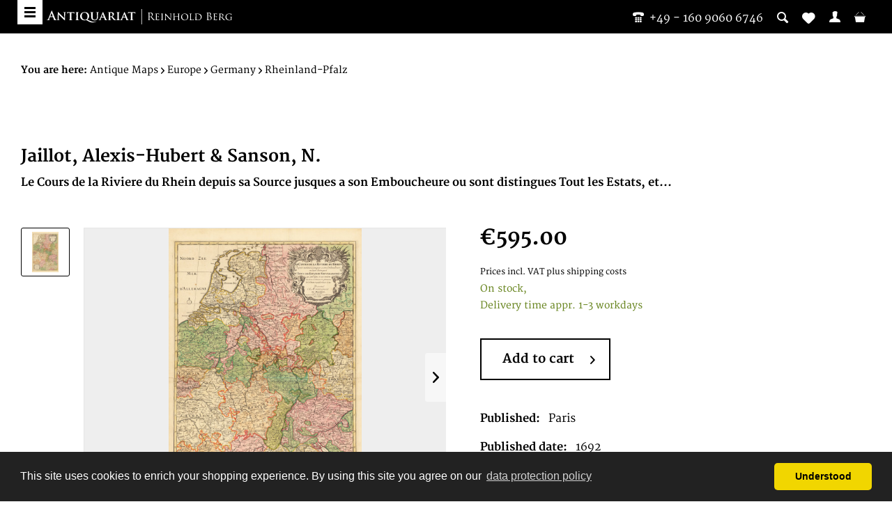

--- FILE ---
content_type: text/html; charset=UTF-8
request_url: https://bergbook.com/antique-maps/europe/germany/rheinland-pfalz/33626/jaillot-alexis-hubert-amp-sanson-n./le-cours-de-la-riviere-du-rhein-depuis-sa-source-jusques-a-son-emboucheure-ou-sont-distingues-tout-les-estats-et-souverainetes-qui-sont-dessus-et-aux-enuirons.-tire-de-t
body_size: 13638
content:
<!DOCTYPE html> <html class="no-js" lang="en" itemscope="itemscope" itemtype="https://schema.org/WebPage"> <head> <meta charset="utf-8"> <meta name="author" content="" /> <meta name="robots" content="index,follow" /> <meta name="revisit-after" content="15 days" /> <meta name="keywords" content="Atlas, u., Kupferstichkarte, Jahren, Der, Nouveau..., entstand, Auftragsarbeit, Ludwig, XIV., nahm, Zeitraum, 10, gilt, Anspruch, Eichstätt, heute, Meisterleistung, französischen, Kartographie" /> <meta name="description" content="map Rheinland-Pfalz by Jaillot, Alexis-Hubert &amp; Sanson, N., published and printed 1692, is offered for sale by Antiquariat Reinhold Berg ek" /> <meta property="og:type" content="product" /> <meta property="og:site_name" content="Bergbook" /> <meta property="og:url" content="https://bergbook.com/antique-maps/europe/germany/rheinland-pfalz/33626/jaillot-alexis-hubert-amp-sanson-n./le-cours-de-la-riviere-du-rhein-depuis-sa-source-jusques-a-son-emboucheure-ou-sont-distingues-tout-les-estats-et-souverainetes-qui-sont-dessus-et-aux-enuirons.-tire-de-t" /> <meta property="og:title" content="Le Cours de la Riviere du Rhein depuis sa Source jusques a son Emboucheure ou sont distingues Tout les Estats, et Souverainetes qui sont dessus et aux enuirons. Tire de tous les Memoires les plus Nouveaux Parle Sr. Sanson, Geopgraphe Ordinaire du Roy" /> <meta property="og:description" content="Kupferstichkarte, in zeitgenössischem Grenzkolorit. Mit großer, prächtiger, allegorischer Kartusche, sowie Meilenzeiger mit Legende. Erschienen im…" /> <meta property="og:image" content="https://bergbook.com/media/image/f7/6f/9f/33626MaVQewvuc4kh2.jpg" /> <meta property="product:brand" content="Jaillot, Alexis-Hubert &amp;amp; Sanson, N." /> <meta property="product:price" content="595,00" /> <meta property="product:product_link" content="https://bergbook.com/antique-maps/europe/germany/rheinland-pfalz/33626/jaillot-alexis-hubert-amp-sanson-n./le-cours-de-la-riviere-du-rhein-depuis-sa-source-jusques-a-son-emboucheure-ou-sont-distingues-tout-les-estats-et-souverainetes-qui-sont-dessus-et-aux-enuirons.-tire-de-t" /> <meta name="twitter:card" content="product" /> <meta name="twitter:site" content="Bergbook" /> <meta name="twitter:title" content="Le Cours de la Riviere du Rhein depuis sa Source jusques a son Emboucheure ou sont distingues Tout les Estats, et Souverainetes qui sont dessus et aux enuirons. Tire de tous les Memoires les plus Nouveaux Parle Sr. Sanson, Geopgraphe Ordinaire du Roy" /> <meta name="twitter:description" content="Kupferstichkarte, in zeitgenössischem Grenzkolorit. Mit großer, prächtiger, allegorischer Kartusche, sowie Meilenzeiger mit Legende. Erschienen im…" /> <meta name="twitter:image" content="https://bergbook.com/media/image/f7/6f/9f/33626MaVQewvuc4kh2.jpg" /> <meta itemprop="copyrightHolder" content="Bergbook" /> <meta itemprop="copyrightYear" content="2014" /> <meta itemprop="isFamilyFriendly" content="True" /> <meta itemprop="image" content="https://bergbook.com/media/image/ed/99/ba/Header_Newsletter.png" /> <meta name="viewport" content="width=device-width, initial-scale=1.0"> <meta name="mobile-web-app-capable" content="yes"> <meta name="apple-mobile-web-app-title" content="Bergbook"> <meta name="apple-mobile-web-app-capable" content="yes"> <meta name="apple-mobile-web-app-status-bar-style" content="default"> <link rel="apple-touch-icon" sizes="57x57" href="/themes/Frontend/Bergbook/frontend/_public/src/img/apple-touch-icon-57x57.png"> <link rel="apple-touch-icon" sizes="60x60" href="/themes/Frontend/Bergbook/frontend/_public/src/img/apple-touch-icon-60x60.png"> <link rel="apple-touch-icon" sizes="72x72" href="/themes/Frontend/Bergbook/frontend/_public/src/img/apple-touch-icon-72x72.png"> <link rel="apple-touch-icon" sizes="76x76" href="/themes/Frontend/Bergbook/frontend/_public/src/img/apple-touch-icon-76x76.png"> <link rel="apple-touch-icon" sizes="114x114" href="/themes/Frontend/Bergbook/frontend/_public/src/img/apple-touch-icon-114x114.png"> <link rel="apple-touch-icon" sizes="120x120" href="/themes/Frontend/Bergbook/frontend/_public/src/img/apple-touch-icon-120x120.png"> <link rel="apple-touch-icon" sizes="144x144" href="/themes/Frontend/Bergbook/frontend/_public/src/img/apple-touch-icon-144x144.png"> <link rel="apple-touch-icon" sizes="152x152" href="/themes/Frontend/Bergbook/frontend/_public/src/img/apple-touch-icon-152x152.png"> <link rel="apple-touch-icon" sizes="180x180" href="/themes/Frontend/Bergbook/frontend/_public/src/img/apple-touch-icon-180x180.png"> <link rel="icon" type="image/png" href="/themes/Frontend/Bergbook/frontend/_public/src/img/favicon-32x32.png" sizes="32x32"> <link rel="icon" type="image/png" href="/themes/Frontend/Bergbook/frontend/_public/src/img/android-chrome-192x192.png" sizes="192x192"> <link rel="icon" type="image/png" href="/themes/Frontend/Bergbook/frontend/_public/src/img/favicon-96x96.png" sizes="96x96"> <link rel="icon" type="image/png" href="/themes/Frontend/Bergbook/frontend/_public/src/img/favicon-16x16.png" sizes="16x16"> <link rel="manifest" href="/themes/Frontend/Bergbook/frontend/_public/src/img/manifest.json"> <meta name="msapplication-TileColor" content="#ffffff"> <meta name="msapplication-TileImage" content="/themes/Frontend/Bergbook/frontend/_public/src/img/mstile-144x144.png"> <meta name="theme-color" content="#ffffff"> <meta name="msapplication-navbutton-color" content="#000000" /> <meta name="application-name" content="Bergbook" /> <meta name="msapplication-starturl" content="https://bergbook.com/" /> <meta name="msapplication-window" content="width=1024;height=768" /> <meta name="msapplication-TileImage" content="/themes/Frontend/Responsive/frontend/_public/src/img/win-tile-image.png"> <meta name="msapplication-TileColor" content="#000000"> <meta name="theme-color" content="#000000" /> <link rel="canonical" href="https://bergbook.com/antique-maps/europe/germany/rheinland-pfalz/33626/jaillot-alexis-hubert-amp-sanson-n./le-cours-de-la-riviere-du-rhein-depuis-sa-source-jusques-a-son-emboucheure-ou-sont-distingues-tout-les-estats-et-souverainetes-qui-sont-dessus-et-aux-enuirons.-tire-de-t" /> <title itemprop="name">33626 | Jaillot, Alexis-Hubert &amp;amp; Sanson, N. | Le Cours de la Riviere du Rhein depuis sa Source jusques a son Emboucheure ou sont distingues Tout les Estats, et Souverainetes qui sont dessus et aux enuirons. Tire de tous les Memoires les plus Nouveaux | Bergbook</title> <link href="/web/cache/1767870009_927218f5dd65c266d6519747de8781c6.css" media="all" rel="stylesheet" type="text/css" /> <script src="https://api.crefopay.de/libs/3.0/amazon-client.js"></script> <script src="https://static-eu.payments-amazon.com/checkout.js"></script> </head> <body class="is--ctl-detail is--act-index" >  <noscript> <iframe src="//www.googletagmanager.com/ns.html?id=GTM-T2DJN39" height="0" width="0" style="display:none;visibility:hidden"></iframe> </noscript> <script>
(function (w, d, s, l, i) {w[l] = w[l] || [];
w[l].push({'gtm.start':
new Date().getTime(), event: 'gtm.js'});
var f = d.getElementsByTagName(s)[0],
j = d.createElement(s), dl = l != 'dataLayer' ? '&l=' + l : '';
j.async = true;
j.src =
'//www.googletagmanager.com/gtm.js?id=' + i + dl;
f.parentNode.insertBefore(j, f);
})(window, document, 'script', 'dataLayer', 'GTM-T2DJN39');
</script>  <div class="page-wrap"> <noscript class="noscript-main"> <div class="alert is--warning"> <div class="alert--icon"> <i class="icon--element icon--warning"></i> </div> <div class="alert--content"> To be able to use Bergbook in full range, we recommend activating Javascript in your browser. </div> </div> </noscript> <header class="header-main"> <div class="header--search" data-search="true"> <form action="/search" method="get" class="main-search--form"> <input type="search" name="sSearch" aria-label="Please enter your search term here" data-live-search="true" class="main-search--field" autocomplete="off" autocapitalize="off" placeholder="Please enter your search term here" maxlength="30" /> <button type="submit" class="main-search--button" aria-label="Search"> <i class="ico-lupe"></i> <span class="main-search--text">Search</span> </button> <div class="form--ajax-loader">&nbsp;</div> </form> <div class="main-search--results"></div> </div> <div class="container header--navigation"> <a class="btn-menu" href="#offcanvas--left" title="Menu" data-offcanvas="true" data-direction="fromLeft" data-offCanvasSelector=".sidebar-main"> <span class="i-bar"></span> <span class="i-bar"></span> <span class="i-bar"></span> </a> <div class="row"> <div class="logo-main block-group" role="banner"> <div class="logo--shop"> <a class="logo--link" href="https://bergbook.com/" title="Bergbook - Switch to homepage"> <img src="/themes/Frontend/Bergbook/frontend/_public/src/img/logos/BB-logo-small-white.svg" alt="Bergbook - Switch to homepage"/> </a> </div> </div> <nav class="shop--navigation block-group"> <ul class="navigation--list block-group" role="menubar"> <li class="navigation--entry"> <a class="header--contact-number" href="tel:004916090606746"><i class="ico-phone-1"></i>&nbsp;&nbsp;<span class="is--desktop-only">+49 - 160 9060 6746</span></a> </li> <li class="navigation--entry entry--search" role="menuitem" > <a class="entry--link entry--trigger" href="#" title="Show / close search"> <i class="icon--search"></i> </a> </li>  <li class="navigation--entry entry--notepad" role="menuitem"> <a href="https://bergbook.com/note" title="Wish list"> <i class="icon--heart"></i> </a> </li> <li class="navigation--entry entry--account" role="menuitem"> <a href="https://bergbook.com/account" title="My account" class="entry--link account--link"> <i class="ico-user"></i> <span class="display"> My account </span> </a> </li> <li class="navigation--entry entry--cart" role="menuitem"> <a class="cart--link" href="https://bergbook.com/checkout/cart" title="Shopping cart &euro;0.00"> <i class="ico-basket"></i> <span class="display"> Shopping cart </span> <span class="cart--quantity is--hidden">0</span> </a> </li>  </ul> </nav> </div> <div class="container--ajax-cart" data-collapse-cart="true" data-displayMode="offcanvas"></div> </div> </header> <div class="is--print-only"> <div class="logo--shop"> <a class="logo--link" href="https://bergbook.com/" title="Bergbook - Switch to homepage"> <img src="/themes/Frontend/Bergbook/frontend/_public/src/img/logos/BB-logo.svg" alt="Bergbook - Switch to homepage"/> </a> </div> <div class="info--shop"> <p>Antiquariat Reinhold Berg eK<br /> Wahlenstraße 8<br /> D-93047 Regensburg<br/> <span>phone:</span>&nbsp;<a href="tel:004994152229">+49 - 941 52229</a><br/> <span>cellphone:</span>&nbsp;<a href="tel:004916090606746">+49 - 160 9060 6746</a><br/> <span>mail:</span>&nbsp;<a href="/cdn-cgi/l/email-protection#f38191968194b391968194919c9c98dd909c9e"><span class="__cf_email__" data-cfemail="cab8a8afb8ad8aa8afb8ada8a5a5a1e4a9a5a7">[email&#160;protected]</span></a> </p> </div> </div> <section class="content-main container block-group"> <nav class="content--breadcrumb"> <ul class="breadcrumb--list" role="menu" itemscope itemtype="https://schema.org/BreadcrumbList"> <li> <strong>You are here:</strong> </li> <li role="menuitem" class="breadcrumb--entry" itemprop="itemListElement" itemscope itemtype="https://schema.org/ListItem"> <a class="breadcrumb--link" href="https://bergbook.com/antique-maps/" title="Antique Maps" itemprop="item"> <link itemprop="url" href="https://bergbook.com/antique-maps/" /> <span class="breadcrumb--title" itemprop="name">Antique Maps</span> </a> <meta itemprop="position" content="0" /> </li> <li role="none" class="breadcrumb--separator"> <i class="icon--arrow-right"></i> </li> <li role="menuitem" class="breadcrumb--entry" itemprop="itemListElement" itemscope itemtype="https://schema.org/ListItem"> <a class="breadcrumb--link" href="https://bergbook.com/antique-maps/europe/" title="Europe" itemprop="item"> <link itemprop="url" href="https://bergbook.com/antique-maps/europe/" /> <span class="breadcrumb--title" itemprop="name">Europe</span> </a> <meta itemprop="position" content="1" /> </li> <li role="none" class="breadcrumb--separator"> <i class="icon--arrow-right"></i> </li> <li role="menuitem" class="breadcrumb--entry" itemprop="itemListElement" itemscope itemtype="https://schema.org/ListItem"> <a class="breadcrumb--link" href="https://bergbook.com/antique-maps/europe/germany/" title="Germany" itemprop="item"> <link itemprop="url" href="https://bergbook.com/antique-maps/europe/germany/" /> <span class="breadcrumb--title" itemprop="name">Germany</span> </a> <meta itemprop="position" content="2" /> </li> <li role="none" class="breadcrumb--separator"> <i class="icon--arrow-right"></i> </li> <li role="menuitem" class="breadcrumb--entry is--active" itemprop="itemListElement" itemscope itemtype="https://schema.org/ListItem"> <a class="breadcrumb--link" href="https://bergbook.com/antique-maps/europe/germany/rheinland-pfalz/" title="Rheinland-Pfalz" itemprop="item"> <link itemprop="url" href="https://bergbook.com/antique-maps/europe/germany/rheinland-pfalz/" /> <span class="breadcrumb--title" itemprop="name">Rheinland-Pfalz</span> </a> <meta itemprop="position" content="3" /> </li> </ul> </nav> <div class="content-main--inner"> <aside class="sidebar-main off-canvas"> <div class="navigation--smartphone"> <ul class="navigation--list "> <li class="navigation--entry entry--close-off-canvas"> <a href="#close-categories-menu" title="Close menu" class="navigation--link"> Close menu <i class="icon--arrow-right"></i> </a> </li> </ul> <div class="mobile--switches">  <div class="top-bar--currency navigation--entry"> <form method="post" class="currency--form"> <div class="field--select"> <div class="select-field"> <select name="__currency" class="currency--select" data-auto-submit="true"> <option value="1" selected="selected"> &euro; EUR </option> <option value="2"> $ USD </option> </select> </div> </div> </form> </div>  </div> </div> <div class="sidebar--categories-wrapper" data-subcategory-nav="true" data-mainCategoryId="4" data-categoryId="127" data-fetchUrl="/widgets/listing/getCategory/categoryId/127"> <div class="categories--headline navigation--headline"> Categories </div> <div class="sidebar--categories-navigation"> <ul class="sidebar--navigation categories--navigation navigation--list is--drop-down is--level0 is--rounded" role="menu"> <li class="navigation--entry has--sub-children" role="menuitem"> <a class="navigation--link link--go-forward" href="https://bergbook.com/exhibitions/" data-categoryId="621" data-fetchUrl="/widgets/listing/getCategory/categoryId/621" title="Exhibitions" > Exhibitions <span class="is--icon-right"> <i class="icon--arrow-right"></i> </span> </a> </li> <li class="navigation--entry" role="menuitem"> <a class="navigation--link" href="https://bergbook.com/newest-additions/" data-categoryId="551" data-fetchUrl="/widgets/listing/getCategory/categoryId/551" title="Newest Additions" > Newest Additions </a> </li> <li class="navigation--entry is--active has--sub-categories has--sub-children" role="menuitem"> <a class="navigation--link is--active has--sub-categories link--go-forward" href="https://bergbook.com/antique-maps/" data-categoryId="16" data-fetchUrl="/widgets/listing/getCategory/categoryId/16" title="Antique Maps" > Antique Maps <span class="is--icon-right"> <i class="icon--arrow-right"></i> </span> </a> <ul class="sidebar--navigation categories--navigation navigation--list is--level1 is--rounded" role="menu"> <li class="navigation--entry has--sub-children" role="menuitem"> <a class="navigation--link link--go-forward" href="https://bergbook.com/antique-maps/world-continents/" data-categoryId="17" data-fetchUrl="/widgets/listing/getCategory/categoryId/17" title="World &amp; Continents" > World & Continents <span class="is--icon-right"> <i class="icon--arrow-right"></i> </span> </a> </li> <li class="navigation--entry has--sub-children" role="menuitem"> <a class="navigation--link link--go-forward" href="https://bergbook.com/antique-maps/africa/" data-categoryId="20" data-fetchUrl="/widgets/listing/getCategory/categoryId/20" title="Africa" > Africa <span class="is--icon-right"> <i class="icon--arrow-right"></i> </span> </a> </li> <li class="navigation--entry has--sub-children" role="menuitem"> <a class="navigation--link link--go-forward" href="https://bergbook.com/antique-maps/americas/" data-categoryId="27" data-fetchUrl="/widgets/listing/getCategory/categoryId/27" title="Americas" > Americas <span class="is--icon-right"> <i class="icon--arrow-right"></i> </span> </a> </li> <li class="navigation--entry has--sub-children" role="menuitem"> <a class="navigation--link link--go-forward" href="https://bergbook.com/antique-maps/asia-pacific/" data-categoryId="28" data-fetchUrl="/widgets/listing/getCategory/categoryId/28" title="Asia &amp; Pacific" > Asia & Pacific <span class="is--icon-right"> <i class="icon--arrow-right"></i> </span> </a> </li> <li class="navigation--entry is--active has--sub-categories has--sub-children" role="menuitem"> <a class="navigation--link is--active has--sub-categories link--go-forward" href="https://bergbook.com/antique-maps/europe/" data-categoryId="29" data-fetchUrl="/widgets/listing/getCategory/categoryId/29" title="Europe" > Europe <span class="is--icon-right"> <i class="icon--arrow-right"></i> </span> </a> <ul class="sidebar--navigation categories--navigation navigation--list is--level2 navigation--level-high is--rounded" role="menu"> <li class="navigation--entry" role="menuitem"> <a class="navigation--link" href="https://bergbook.com/antique-maps/europe/europe/" data-categoryId="52" data-fetchUrl="/widgets/listing/getCategory/categoryId/52" title="Europe" > Europe </a> </li> <li class="navigation--entry" role="menuitem"> <a class="navigation--link" href="https://bergbook.com/antique-maps/europe/atlantic-islands/" data-categoryId="53" data-fetchUrl="/widgets/listing/getCategory/categoryId/53" title="Atlantic Islands" > Atlantic Islands </a> </li> <li class="navigation--entry" role="menuitem"> <a class="navigation--link" href="https://bergbook.com/antique-maps/europe/austria/" data-categoryId="54" data-fetchUrl="/widgets/listing/getCategory/categoryId/54" title="Austria" > Austria </a> </li> <li class="navigation--entry" role="menuitem"> <a class="navigation--link" href="https://bergbook.com/antique-maps/europe/balkan/" data-categoryId="55" data-fetchUrl="/widgets/listing/getCategory/categoryId/55" title="Balkan" > Balkan </a> </li> <li class="navigation--entry" role="menuitem"> <a class="navigation--link" href="https://bergbook.com/antique-maps/europe/belgium/" data-categoryId="56" data-fetchUrl="/widgets/listing/getCategory/categoryId/56" title="Belgium " > Belgium </a> </li> <li class="navigation--entry" role="menuitem"> <a class="navigation--link" href="https://bergbook.com/antique-maps/europe/black-sea/" data-categoryId="57" data-fetchUrl="/widgets/listing/getCategory/categoryId/57" title="Black Sea" > Black Sea </a> </li> <li class="navigation--entry" role="menuitem"> <a class="navigation--link" href="https://bergbook.com/antique-maps/europe/czech-republic-bohemia-and-moravia/" data-categoryId="58" data-fetchUrl="/widgets/listing/getCategory/categoryId/58" title="Czech Republic (Bohemia and Moravia)" > Czech Republic (Bohemia and Moravia) </a> </li> <li class="navigation--entry" role="menuitem"> <a class="navigation--link" href="https://bergbook.com/antique-maps/europe/bulgaria/" data-categoryId="59" data-fetchUrl="/widgets/listing/getCategory/categoryId/59" title="Bulgaria" > Bulgaria </a> </li> <li class="navigation--entry" role="menuitem"> <a class="navigation--link" href="https://bergbook.com/antique-maps/europe/france/" data-categoryId="61" data-fetchUrl="/widgets/listing/getCategory/categoryId/61" title="France" > France </a> </li> <li class="navigation--entry is--active has--sub-categories has--sub-children" role="menuitem"> <a class="navigation--link is--active has--sub-categories link--go-forward" href="https://bergbook.com/antique-maps/europe/germany/" data-categoryId="62" data-fetchUrl="/widgets/listing/getCategory/categoryId/62" title="Germany" > Germany <span class="is--icon-right"> <i class="icon--arrow-right"></i> </span> </a> <ul class="sidebar--navigation categories--navigation navigation--list is--level3 navigation--level-high is--rounded" role="menu"> <li class="navigation--entry" role="menuitem"> <a class="navigation--link" href="https://bergbook.com/antique-maps/europe/germany/general-maps-of-germany/" data-categoryId="119" data-fetchUrl="/widgets/listing/getCategory/categoryId/119" title="General Maps of Germany" > General Maps of Germany </a> </li> <li class="navigation--entry has--sub-children" role="menuitem"> <a class="navigation--link link--go-forward" href="https://bergbook.com/antique-maps/europe/germany/bavaria/" data-categoryId="121" data-fetchUrl="/widgets/listing/getCategory/categoryId/121" title="Bavaria" > Bavaria <span class="is--icon-right"> <i class="icon--arrow-right"></i> </span> </a> </li> <li class="navigation--entry" role="menuitem"> <a class="navigation--link" href="https://bergbook.com/antique-maps/europe/germany/baden-wuerttemberg/" data-categoryId="120" data-fetchUrl="/widgets/listing/getCategory/categoryId/120" title="Baden-Württemberg" > Baden-Württemberg </a> </li> <li class="navigation--entry" role="menuitem"> <a class="navigation--link" href="https://bergbook.com/antique-maps/europe/germany/brandenburg/" data-categoryId="535" data-fetchUrl="/widgets/listing/getCategory/categoryId/535" title="Brandenburg" > Brandenburg </a> </li> <li class="navigation--entry" role="menuitem"> <a class="navigation--link" href="https://bergbook.com/antique-maps/europe/germany/bremen-and-hamburg/" data-categoryId="122" data-fetchUrl="/widgets/listing/getCategory/categoryId/122" title="Bremen and Hamburg" > Bremen and Hamburg </a> </li> <li class="navigation--entry" role="menuitem"> <a class="navigation--link" href="https://bergbook.com/antique-maps/europe/germany/hessen/" data-categoryId="123" data-fetchUrl="/widgets/listing/getCategory/categoryId/123" title="Hessen" > Hessen </a> </li> <li class="navigation--entry" role="menuitem"> <a class="navigation--link" href="https://bergbook.com/antique-maps/europe/germany/mecklenburg-vorpommern/" data-categoryId="124" data-fetchUrl="/widgets/listing/getCategory/categoryId/124" title="Mecklenburg-Vorpommern" > Mecklenburg-Vorpommern </a> </li> <li class="navigation--entry" role="menuitem"> <a class="navigation--link" href="https://bergbook.com/antique-maps/europe/germany/niedersachsen/" data-categoryId="125" data-fetchUrl="/widgets/listing/getCategory/categoryId/125" title="Niedersachsen" > Niedersachsen </a> </li> <li class="navigation--entry" role="menuitem"> <a class="navigation--link" href="https://bergbook.com/antique-maps/europe/germany/nordrhein-westfalen/" data-categoryId="126" data-fetchUrl="/widgets/listing/getCategory/categoryId/126" title="Nordrhein-Westfalen" > Nordrhein-Westfalen </a> </li> <li class="navigation--entry is--active" role="menuitem"> <a class="navigation--link is--active" href="https://bergbook.com/antique-maps/europe/germany/rheinland-pfalz/" data-categoryId="127" data-fetchUrl="/widgets/listing/getCategory/categoryId/127" title="Rheinland-Pfalz" > Rheinland-Pfalz </a> </li> <li class="navigation--entry" role="menuitem"> <a class="navigation--link" href="https://bergbook.com/antique-maps/europe/germany/saarland/" data-categoryId="128" data-fetchUrl="/widgets/listing/getCategory/categoryId/128" title="Saarland" > Saarland </a> </li> <li class="navigation--entry" role="menuitem"> <a class="navigation--link" href="https://bergbook.com/antique-maps/europe/germany/sachsen/" data-categoryId="129" data-fetchUrl="/widgets/listing/getCategory/categoryId/129" title="Sachsen" > Sachsen </a> </li> <li class="navigation--entry" role="menuitem"> <a class="navigation--link" href="https://bergbook.com/antique-maps/europe/germany/sachsen-anhalt/" data-categoryId="130" data-fetchUrl="/widgets/listing/getCategory/categoryId/130" title="Sachsen Anhalt" > Sachsen Anhalt </a> </li> <li class="navigation--entry" role="menuitem"> <a class="navigation--link" href="https://bergbook.com/antique-maps/europe/germany/schleswig-holstein/" data-categoryId="131" data-fetchUrl="/widgets/listing/getCategory/categoryId/131" title="Schleswig-Holstein" > Schleswig-Holstein </a> </li> <li class="navigation--entry" role="menuitem"> <a class="navigation--link" href="https://bergbook.com/antique-maps/europe/germany/thueringen/" data-categoryId="132" data-fetchUrl="/widgets/listing/getCategory/categoryId/132" title="Thüringen " > Thüringen </a> </li> <li class="navigation--entry" role="menuitem"> <a class="navigation--link" href="https://bergbook.com/antique-maps/europe/germany/deutschland/" data-categoryId="512" data-fetchUrl="/widgets/listing/getCategory/categoryId/512" title="Deutschland" > Deutschland </a> </li> </ul> </li> <li class="navigation--entry has--sub-children" role="menuitem"> <a class="navigation--link link--go-forward" href="https://bergbook.com/antique-maps/europe/great-britain/" data-categoryId="63" data-fetchUrl="/widgets/listing/getCategory/categoryId/63" title="Great Britain" > Great Britain <span class="is--icon-right"> <i class="icon--arrow-right"></i> </span> </a> </li> <li class="navigation--entry" role="menuitem"> <a class="navigation--link" href="https://bergbook.com/antique-maps/europe/greece/" data-categoryId="64" data-fetchUrl="/widgets/listing/getCategory/categoryId/64" title="Greece" > Greece </a> </li> <li class="navigation--entry" role="menuitem"> <a class="navigation--link" href="https://bergbook.com/antique-maps/europe/hungary/" data-categoryId="65" data-fetchUrl="/widgets/listing/getCategory/categoryId/65" title="Hungary" > Hungary </a> </li> <li class="navigation--entry" role="menuitem"> <a class="navigation--link" href="https://bergbook.com/antique-maps/europe/illyria-dalmatia/" data-categoryId="66" data-fetchUrl="/widgets/listing/getCategory/categoryId/66" title="Illyria - Dalmatia" > Illyria - Dalmatia </a> </li> <li class="navigation--entry" role="menuitem"> <a class="navigation--link" href="https://bergbook.com/antique-maps/europe/italy/" data-categoryId="67" data-fetchUrl="/widgets/listing/getCategory/categoryId/67" title="Italy" > Italy </a> </li> <li class="navigation--entry" role="menuitem"> <a class="navigation--link" href="https://bergbook.com/antique-maps/europe/livonia-estland-and-lithuania/" data-categoryId="69" data-fetchUrl="/widgets/listing/getCategory/categoryId/69" title="Livonia, Estland and Lithuania" > Livonia, Estland and Lithuania </a> </li> <li class="navigation--entry" role="menuitem"> <a class="navigation--link" href="https://bergbook.com/antique-maps/europe/luxembourg/" data-categoryId="70" data-fetchUrl="/widgets/listing/getCategory/categoryId/70" title="Luxembourg" > Luxembourg </a> </li> <li class="navigation--entry" role="menuitem"> <a class="navigation--link" href="https://bergbook.com/antique-maps/europe/mediterranean-islands/" data-categoryId="71" data-fetchUrl="/widgets/listing/getCategory/categoryId/71" title="Mediterranean Islands " > Mediterranean Islands </a> </li> <li class="navigation--entry" role="menuitem"> <a class="navigation--link" href="https://bergbook.com/antique-maps/europe/moldavia/" data-categoryId="72" data-fetchUrl="/widgets/listing/getCategory/categoryId/72" title="Moldavia" > Moldavia </a> </li> <li class="navigation--entry" role="menuitem"> <a class="navigation--link" href="https://bergbook.com/antique-maps/europe/netherlands/" data-categoryId="73" data-fetchUrl="/widgets/listing/getCategory/categoryId/73" title="Netherlands" > Netherlands </a> </li> <li class="navigation--entry" role="menuitem"> <a class="navigation--link" href="https://bergbook.com/antique-maps/europe/poland/" data-categoryId="74" data-fetchUrl="/widgets/listing/getCategory/categoryId/74" title="Poland" > Poland </a> </li> <li class="navigation--entry" role="menuitem"> <a class="navigation--link" href="https://bergbook.com/antique-maps/europe/portugal/" data-categoryId="75" data-fetchUrl="/widgets/listing/getCategory/categoryId/75" title="Portugal" > Portugal </a> </li> <li class="navigation--entry" role="menuitem"> <a class="navigation--link" href="https://bergbook.com/antique-maps/europe/prussia-and-pomerania/" data-categoryId="76" data-fetchUrl="/widgets/listing/getCategory/categoryId/76" title="Prussia and Pomerania" > Prussia and Pomerania </a> </li> <li class="navigation--entry" role="menuitem"> <a class="navigation--link" href="https://bergbook.com/antique-maps/europe/romania/" data-categoryId="77" data-fetchUrl="/widgets/listing/getCategory/categoryId/77" title="Romania" > Romania </a> </li> <li class="navigation--entry has--sub-children" role="menuitem"> <a class="navigation--link link--go-forward" href="https://bergbook.com/antique-maps/europe/river-maps/" data-categoryId="533" data-fetchUrl="/widgets/listing/getCategory/categoryId/533" title="River Maps" > River Maps <span class="is--icon-right"> <i class="icon--arrow-right"></i> </span> </a> </li> <li class="navigation--entry has--sub-children" role="menuitem"> <a class="navigation--link link--go-forward" href="https://bergbook.com/antique-maps/europe/scandinavia/" data-categoryId="83" data-fetchUrl="/widgets/listing/getCategory/categoryId/83" title="Scandinavia" > Scandinavia <span class="is--icon-right"> <i class="icon--arrow-right"></i> </span> </a> </li> <li class="navigation--entry" role="menuitem"> <a class="navigation--link" href="https://bergbook.com/antique-maps/europe/slavonia/" data-categoryId="78" data-fetchUrl="/widgets/listing/getCategory/categoryId/78" title="Slavonia" > Slavonia </a> </li> <li class="navigation--entry" role="menuitem"> <a class="navigation--link" href="https://bergbook.com/antique-maps/europe/slovakia/" data-categoryId="79" data-fetchUrl="/widgets/listing/getCategory/categoryId/79" title="Slovakia" > Slovakia </a> </li> <li class="navigation--entry" role="menuitem"> <a class="navigation--link" href="https://bergbook.com/antique-maps/europe/spain/" data-categoryId="80" data-fetchUrl="/widgets/listing/getCategory/categoryId/80" title="Spain" > Spain </a> </li> <li class="navigation--entry" role="menuitem"> <a class="navigation--link" href="https://bergbook.com/antique-maps/europe/switzerland/" data-categoryId="81" data-fetchUrl="/widgets/listing/getCategory/categoryId/81" title="Switzerland" > Switzerland </a> </li> <li class="navigation--entry" role="menuitem"> <a class="navigation--link" href="https://bergbook.com/antique-maps/europe/transylvania/" data-categoryId="82" data-fetchUrl="/widgets/listing/getCategory/categoryId/82" title="Transylvania" > Transylvania </a> </li> </ul> </li> <li class="navigation--entry" role="menuitem"> <a class="navigation--link" href="https://bergbook.com/antique-maps/celestial/" data-categoryId="363" data-fetchUrl="/widgets/listing/getCategory/categoryId/363" title="Celestial" > Celestial </a> </li> <li class="navigation--entry has--sub-children" role="menuitem"> <a class="navigation--link link--go-forward" href="https://bergbook.com/antique-maps/miscellaneous/" data-categoryId="30" data-fetchUrl="/widgets/listing/getCategory/categoryId/30" title="Miscellaneous" > Miscellaneous <span class="is--icon-right"> <i class="icon--arrow-right"></i> </span> </a> </li> </ul> </li> <li class="navigation--entry has--sub-children" role="menuitem"> <a class="navigation--link link--go-forward" href="https://bergbook.com/books/" data-categoryId="94" data-fetchUrl="/widgets/listing/getCategory/categoryId/94" title="Books" > Books <span class="is--icon-right"> <i class="icon--arrow-right"></i> </span> </a> </li> <li class="navigation--entry has--sub-children" role="menuitem"> <a class="navigation--link link--go-forward" href="https://bergbook.com/fine-prints-drawings/" data-categoryId="95" data-fetchUrl="/widgets/listing/getCategory/categoryId/95" title="Fine Prints &amp; Drawings" > Fine Prints & Drawings <span class="is--icon-right"> <i class="icon--arrow-right"></i> </span> </a> </li> <li class="navigation--entry has--sub-children" role="menuitem"> <a class="navigation--link link--go-forward" href="https://bergbook.com/from-our-showcases/" data-categoryId="555" data-fetchUrl="/widgets/listing/getCategory/categoryId/555" title="From our showcases" > From our showcases <span class="is--icon-right"> <i class="icon--arrow-right"></i> </span> </a> </li> </ul> </div> <div class="shop-sites--container is--rounded"> <div class="shop-sites--headline navigation--headline"> Information </div> <ul class="shop-sites--navigation sidebar--navigation navigation--list is--drop-down is--level0" role="menu"> <li class="navigation--entry" role="menuitem"> <a class="navigation--link" href="https://bergbook.com/about-us" title="About us" data-categoryId="27" data-fetchUrl="/widgets/listing/getCustomPage/pageId/27" > About us </a> </li> <li class="navigation--entry" role="menuitem"> <a class="navigation--link" href="https://bergbook.com/cancellation-policy" title="Cancellation Policy" data-categoryId="84" data-fetchUrl="/widgets/listing/getCustomPage/pageId/84" > Cancellation Policy </a> </li> <li class="navigation--entry" role="menuitem"> <a class="navigation--link" href="https://bergbook.com/contact" title="Contact" data-categoryId="34" data-fetchUrl="/widgets/listing/getCustomPage/pageId/34" > Contact </a> </li> <li class="navigation--entry" role="menuitem"> <a class="navigation--link" href="https://bergbook.com/datenschutz" title="Datenschutz" data-categoryId="83" data-fetchUrl="/widgets/listing/getCustomPage/pageId/83" > Datenschutz </a> </li> <li class="navigation--entry" role="menuitem"> <a class="navigation--link" href="https://bergbook.com/fairs/" title="Fairs" data-categoryId="78" data-fetchUrl="/widgets/listing/getCustomPage/pageId/78" target="_parent"> Fairs </a> </li> <li class="navigation--entry" role="menuitem"> <a class="navigation--link" href="https://bergbook.com/payment-options" title="Payment Options" data-categoryId="76" data-fetchUrl="/widgets/listing/getCustomPage/pageId/76" > Payment Options </a> </li> <li class="navigation--entry" role="menuitem"> <a class="navigation--link" href="https://bergbook.com/privacy-policy" title="Privacy Policy" data-categoryId="29" data-fetchUrl="/widgets/listing/getCustomPage/pageId/29" > Privacy Policy </a> </li> <li class="navigation--entry" role="menuitem"> <a class="navigation--link" href="https://bergbook.com/shipping-info" title="Shipping info" data-categoryId="75" data-fetchUrl="/widgets/listing/getCustomPage/pageId/75" > Shipping info </a> </li> <li class="navigation--entry" role="menuitem"> <a class="navigation--link" href="https://bergbook.com/terms-and-condition" title="Terms and condition" data-categoryId="74" data-fetchUrl="/widgets/listing/getCustomPage/pageId/74" > Terms and condition </a> </li> <li class="navigation--entry" role="menuitem"> <a class="navigation--link" href="https://bergbook.com/imprint/impressum" title="Imprint/impressum" data-categoryId="80" data-fetchUrl="/widgets/listing/getCustomPage/pageId/80" > Imprint/impressum </a> </li> <li class="navigation--entry" role="menuitem"> <a class="navigation--link" href="https://bergbook.com/map-resources-and-map-societies" title="Map Resources and Map Societies" data-categoryId="38" data-fetchUrl="/widgets/listing/getCustomPage/pageId/38" target="_self"> Map Resources and Map Societies </a> </li> <li class="navigation--entry" role="menuitem"> <a class="navigation--link" href="https://bergbook.com/frequently-asked-questions" title="Frequently Asked Questions" data-categoryId="81" data-fetchUrl="/widgets/listing/getCustomPage/pageId/81" > Frequently Asked Questions </a> </li> <li class="navigation--entry" role="menuitem"> <a class="navigation--link" href="https://bergbook.com/newsletter" title="Newsletter" data-categoryId="26" data-fetchUrl="/widgets/listing/getCustomPage/pageId/26" > Newsletter </a> </li> </ul> </div> <div class="panel is--rounded paypal--sidebar"> <div class="panel--body is--wide paypal--sidebar-inner"> <div data-paypalUnifiedInstallmentsBanner="true" data-ratio="1x1" data-currency="EUR" > </div> </div> </div> </div> </aside> <div class="content--wrapper"> <div class="content product--details" itemscope itemtype="http://schema.org/Product" data-ajax-wishlist="true" data-compare-ajax="true"> <header class="product--header"> <div class="product--info"> <a href="https://bergbook.com/jaillot-alexis-hubert-amp-sanson-n./" title="Further products by Jaillot, Alexis-Hubert &amp;amp;amp; Sanson, N." class="product--supplier-link"> <h3 class="product--subtitle">Jaillot, Alexis-Hubert &amp; Sanson, N.</h3> </a> <h1 class="product--title" itemprop="name"> Le Cours de la Riviere du Rhein depuis sa Source jusques a son Emboucheure ou sont distingues Tout les Estats, et... </h1> </div> </header> <div class="product--detail-upper block-group"> <div class="product--image-container image-slider product--image-zoom" data-image-slider="true" data-image-gallery="true" data-maxZoom="0" data-thumbnails=".image--thumbnails" > <div class="product--badges"> </div> <div class="image--thumbnails image-slider--thumbnails"> <div class="image-slider--thumbnails-slide"> <a href="https://bergbook.com/media/image/f7/6f/9f/33626MaVQewvuc4kh2.jpg" title="Preview: Le Cours de la Riviere du Rhein depuis sa Source jusques a son Emboucheure ou sont distingues Tout les Estats, et Souverainetes qui sont dessus et aux enuirons. Tire de tous les Memoires les plus Nouveaux Parle Sr. Sanson, Geopgraphe Ordinaire du Roy" class="thumbnail--link is--active"> <img srcset="https://bergbook.com/media/image/54/51/cf/33626MaVQewvuc4kh2_500x500.jpg, https://bergbook.com/media/image/12/a7/3d/33626MaVQewvuc4kh2_500x500@2x.jpg 2x" alt="Preview: Le Cours de la Riviere du Rhein depuis sa Source jusques a son Emboucheure ou sont distingues Tout les Estats, et Souverainetes qui sont dessus et aux enuirons. Tire de tous les Memoires les plus Nouveaux Parle Sr. Sanson, Geopgraphe Ordinaire du Roy" title="Preview: Le Cours de la Riviere du Rhein depuis sa Source jusques a son Emboucheure ou sont distingues Tout les Estats, et Souverainetes qui sont dessus et aux..." class="thumbnail--image" /> </a> </div> </div> <div class="image-slider--container"> <div class="image-slider--slide"> <div class="image--box image-slider--item"> <span class="image--element" data-img-large="https://bergbook.com/media/image/e5/01/fc/33626MaVQewvuc4kh2_1280x1280.jpg" data-img-small="https://bergbook.com/media/image/54/51/cf/33626MaVQewvuc4kh2_500x500.jpg" data-img-original="https://bergbook.com/media/image/f7/6f/9f/33626MaVQewvuc4kh2.jpg" data-alt="Le Cours de la Riviere du Rhein depuis sa Source jusques a son Emboucheure ou sont distingues Tout les Estats, et Souverainetes qui sont dessus et aux enuirons. Tire de tous les Memoires les plus Nouveaux Parle Sr. Sanson, Geopgraphe Ordinaire du Roy"> <span class="image--media"> <img srcset="https://bergbook.com/media/image/e6/b2/72/33626MaVQewvuc4kh2_600x600.jpg, https://bergbook.com/media/image/8f/1e/de/33626MaVQewvuc4kh2_600x600@2x.jpg 2x" alt="Antique Le Cours de la Riviere du Rhein depuis sa Source jusques a son Emboucheure ou sont distingues Tout les Estats, et Souverainetes qui sont dessus et aux enuirons. Tire de tous les Memoires les plus Nouveaux Parle Sr. Sanson, Geopgraphe Ordinaire du Roy" itemprop="image" /> </span> </span> </div> <div class="image--box image-slider--item"> <span class="image--element" data-img-large="" data-img-small="" data-img-original="https://bergbook.com/media/image/3f/c3/e4/33626.jpg" data-alt="Le Cours de la Riviere du Rhein depuis sa Source jusques a son Emboucheure ou sont distingues Tout les Estats, et Souverainetes qui sont dessus et aux enuirons. Tire de tous les Memoires les plus Nouveaux Parle Sr. Sanson, Geopgraphe Ordinaire du Roy"> <span class="image--media"> <img srcset="" alt="Le Cours de la Riviere du Rhein depuis sa Source jusques a son Emboucheure ou sont distingues Tout les Estats, et Souverainetes qui sont dessus et aux enuirons. Tire de tous les Memoires les plus Nouveaux Parle Sr. Sanson, Geopgraphe Ordinaire du Roy" itemprop="image" /> </span> </span> </div> </div> </div> <div class="image--dots image-slider--dots panel--dot-nav"> <a href="#" class="dot--link">&nbsp;</a> <a href="#" class="dot--link">&nbsp;</a> </div> </div> <div class="product--buybox block"> <meta itemprop="brand" content="Jaillot, Alexis-Hubert &amp;amp; Sanson, N."/> <meta itemprop="height" content="803 cm"/> <meta itemprop="width" content="560 cm"/> <div itemprop="offers" itemscope itemtype="http://schema.org/Offer" class="buybox--inner"> <meta itemprop="priceCurrency" content="EUR"/> <div class="product--price price--default"> <span class="price--content content--default"> <meta itemprop="price" content="595.00"> &euro;595.00 </span> </div> <p class="product--tax" data-content="" data-modalbox="true" data-targetSelector="a" data-mode="ajax"> Prices incl. VAT <a title="shipping costs" href="https://bergbook.com/shipping-info" style="text-decoration:underline">plus shipping costs</a> </p> <div class="product--delivery"> <link itemprop="availability" href="http://schema.org/InStock" /> <p class="delivery--information"> <span class="delivery--text delivery--text-available"> On stock, <br/> Delivery time appr. 1-3 workdays </span> </p> </div> <form name="sAddToBasket" method="post" action="https://bergbook.com/checkout/addArticle" class="buybox--form" data-add-article="true" data-eventName="submit" data-showModal="false" data-addArticleUrl="https://bergbook.com/checkout/ajaxAddArticleCart"> <input type="hidden" name="sActionIdentifier" value=""/> <input type="hidden" name="sAddAccessories" id="sAddAccessories" value=""/> <input type="hidden" name="sAdd" value="33626"/> <div data-paypalUnifiedInstallmentsBanner="true" data-amount="595" data-currency="EUR" class="paypal-unified-installments-banner--product-detail"> </div> <div class="buybox--button-container block-group"> <div class="buybox--quantity block is--hidden"> <div class="select-field"> <select id="sQuantity" name="sQuantity" class="quantity--select"> <option value="1">1</option> </select> </div> </div> <button class="buybox--button block btn is--secondary is--icon-right is--center is--large" name="Add to shopping cart"> Add to cart <i class="icon--arrow-right"></i> </button> </div> <script data-cfasync="false" src="/cdn-cgi/scripts/5c5dd728/cloudflare-static/email-decode.min.js"></script><script type="text/javascript" charset="utf-8">
var initializationCompleteCallback = function(event) {
if (event.resultCode > 0) {
console.debug(event);
return;
}
var $amazonButton = document.querySelector('[data-crefopay="amazonPayButton"]')
$amazonButton.setAttribute('title', $amazonButton.getAttribute('data-amazon-tooltip'));
};
var onClickCallback = function (event) {
var $amazonButtons = document.querySelectorAll('[data-crefopay="amazonPayButton"]')
for (var i = 0; i < $amazonButtons.length; i++) {
var $amazonButtonParent = $amazonButtons[i].parentNode;
if ($amazonButtonParent.tagName === 'FORM' && $amazonButtonParent.dataset) {
$amazonButtonParent.querySelector('button.buybox--button').click()
return;
}
}
}
var amazonConfig = {
placement: 'Product',
checkoutLanguage: 'en_GB',
sandbox: false,
buttonColor: 'Gold',
autoCapture: true,
"addressRestrictions": {
"type": "Allowed",
"restrictions": {"DE":{},"AT":{},"CA":{},"EG":{},"GQ":{},"ET":{},"AF":{},"AL":{},"DZ":{},"AS":{},"AD":{},"AO":{},"AI":{},"AQ":{},"AG":{},"AE":{},"AR":{},"AM":{},"AW":{},"AZ":{},"AU":{},"BS":{},"BH":{},"BD":{},"BB":{},"BE":{},"BZ":{},"BM":{},"BT":{},"BO":{},"BA":{},"BW":{},"BV":{},"BR":{},"BG":{},"BF":{},"BI":{},"KY":{},"CL":{},"CN":{},"CK":{},"CR":{},"DM":{},"DO":{},"DJ":{},"DK":{},"EC":{},"CI":{},"SV":{},"ER":{},"EE":{},"FK":{},"FJ":{},"FI":{},"FR":{},"GF":{},"PF":{},"TF":{},"FO":{},"GA":{},"GM":{},"GE":{},"GH":{},"GI":{},"GD":{},"GR":{},"GB":{},"GL":{},"GP":{},"GU":{},"GT":{},"GN":{},"GW":{},"GY":{},"HT":{},"HN":{},"HK":{},"IN":{},"ID":{},"IQ":{},"IR":{},"IE":{},"IS":{},"IL":{},"IT":{},"JM":{},"JP":{},"YE":{},"JO":{},"KH":{},"CM":{},"CV":{},"KZ":{},"QA":{},"KE":{},"KG":{},"KI":{},"CC":{},"CO":{},"KM":{},"CD":{},"CG":{},"HR":{},"CU":{},"KW":{},"LV":{},"LB":{},"LR":{},"LY":{},"LI":{},"LT":{},"LU":{},"MO":{},"MG":{},"MW":{},"MY":{},"MV":{},"ML":{},"MT":{},"MA":{},"MH":{},"MQ":{},"MR":{},"MU":{},"YT":{},"MK":{},"FX":{},"MX":{},"FM":{},"MD":{},"MC":{},"MN":{},"ME":{},"MS":{},"MZ":{},"MM":{},"NA":{},"NR":{},"NP":{},"NC":{},"NZ":{},"NI":{},"NL":{},"NE":{},"NG":{},"NU":{},"KP":{},"NF":{},"NO":{},"OM":{},"TP":{},"PK":{},"PW":{},"PA":{},"PG":{},"PY":{},"PE":{},"PH":{},"PN":{},"PL":{},"PT":{},"PR":{},"RE":{},"RW":{},"RO":{},"RU":{},"SB":{},"ZM":{},"WS":{},"SM":{},"ST":{},"SA":{},"SE":{},"CH":{},"SN":{},"RS":{},"SC":{},"SL":{},"ZW":{},"SG":{},"SK":{},"SI":{},"SO":{},"ES":{},"LK":{},"SH":{},"KN":{},"LC":{},"PM":{},"VC":{},"SD":{},"SR":{},"SJ":{},"SZ":{},"SY":{},"ZA":{},"GS":{},"KR":{},"SS":{},"TJ":{},"TW":{},"TZ":{},"TH":{},"TG":{},"TK":{},"TO":{},"TT":{},"TD":{},"CZ":{},"TN":{},"TM":{},"TC":{},"TV":{},"TR":{},"UG":{},"UA":{},"HU":{},"UY":{},"US":{},"UZ":{},"VU":{},"VA":{},"VE":{},"VN":{},"BY":{},"ZR":{},"CF":{},"CY":{}}
}
};
var amazonClient = new AmazonClient(
'92d44dfa91e6d443488d21dfeca1abd30b433b3c9d3409587f3857ddc625672f',
amazonConfig,
initializationCompleteCallback,
onClickCallback
);
amazonClient.createButton();
</script> <div data-crefopay="amazonPayButton" data-amazon-tooltip="Pay now using the payment and delivery information stored in your Amazon account." ></div> </form> </div> <div class="content--baseinfo"> <div class="content--title"> Eigenschaften </div> <div class="product--baseinfo"> <div class="buttons--off-canvas"> <a href="#" title="Schließen" class="close--off-canvas"> <i class="icon--arrow-left"></i> Schließen </a> </div> <div class="content--content"> <ul class="product--base-info list--unstyled"> <li class="base-info--entry"> <strong class="entry--label">Published:</strong> <span class="entry--content"> Paris </span> </li> <li class="base-info--entry"> <strong class="entry--label">Published date:</strong> <span class="entry--content"> 1692 </span> </li> <li class="base-info--entry"> <strong class="entry--label">Category:</strong> <span class="entry--content">Rheinland-Pfalz</span> </li> <li class="base-info--entry"> <strong class="entry--label">Issue date:</strong> <span class="entry--content">1692</span> </li> <li class="base-info--entry"> <strong class="entry--label">Technique:</strong> <span class="entry--content">Kupferstich, original Kolorit.</span> </li> <li class="base-info--entry"> <strong class="entry--label">Type:</strong> <span class="entry--content">map</span> </li> <li class="base-info--entry"> <strong class="entry--label">Size:</strong> <span class="entry--content">803 by 560mm (31 by 22 inches).</span> </li> <li class="base-info--entry entry--sku"> <strong class="entry--label"> Stock number: </strong> <meta itemprop="productID" content="5022"/> <span class="entry--content" itemprop="sku"> 33626 </span> </li> <li class="base-info--entry"> <strong class="entry--label">Condition:</strong> <span class="entry--content">Schönes tadelloses Exemplar.</span> </li> </ul> </div> </div> </div> <nav class="product--actions"> <a href="https://bergbook.com/note/add/ordernumber/33626" class="action--link link--notepad" rel="nofollow" title="Add to wish list" data-ajaxUrl="https://bergbook.com/note/ajaxAdd/ordernumber/33626" data-text="Saved"> <i class="icon--heart"></i>&nbsp;<span class="action--text">Remember</span> </a> <a href="javascript:window.print()" class="action--link link--print" rel="nofollow" title="print"> <i class="ico-print-2"></i>&nbsp;<span class="action--text">print</span> </a> </nav> </div> </div> <hr class="line-separator"/> <div class="content--description"> <div class="content--title"> Article description </div> <div class="product--description"> <div class="buttons--off-canvas"> <a href="#" title="Schließen" class="close--off-canvas"> <i class="icon--arrow-left"></i> Schließen </a> </div> <div class="content--content"> <h3 class="title"> Article description </h3> <p>Kupferstichkarte, in zeitgenössischem Grenzkolorit. Mit großer, prächtiger, allegorischer Kartusche, sowie Meilenzeiger mit Legende. Erschienen im großen Atlas Atlas Nouveau contenant.. von Nicolaus Sanson u. Hubert Jaillot. Dargestellt wird der Bereich vom Genver See bis zur Nordsee. Westlich von Sens in der Champagne bis Eichstätt im Osten. Der Atlas Nouveau... entstand als Auftragsarbeit für Ludwig XIV. und nahm einen Zeitraum von über 10 Jahren in Anspruch und gilt bis heute noch als eine Meisterleistung der französischen Kartographie des 17. Jahrhunderts. Das Kartenbild sorgfältig u. übersichtlich ausgearbeitet.</p> </div> </div> </div> <hr class="line-separator"/> <div class="detail--similar"> <h3 class="product--slider-title"> <a href="#" title="You might also be interested in the following products">You might also be interested in the following products</a> </h3> <div class="similar--content"> <div class="product-slider " data-initOnEvent="onShowContent-similar" data-product-slider="true"> <div class="product-slider--container"> <div class="product-slider--item"> <div class="product--box box--slider" data-page-index="" data-ordernumber="15455" > <div class="box--content is--rounded"> <div class="product--badges"> </div> <div class="product--info"> <a href="https://bergbook.com/antique-maps/europe/germany/rheinland-pfalz/15455/mercator-gerard/palatinatus-rheni" title="Palatinatus Rheni" class="product--image" > <span class="image--element"> <span class="image--media"> <img srcset="https://bergbook.com/media/image/d0/d9/58/15455_500x500.jpg, https://bergbook.com/media/image/40/a8/0b/15455_500x500@2x.jpg 2x" alt="Antique Palatinatus Rheni" title="Palatinatus Rheni"/> </span> </span> </a> <a href="https://bergbook.com/antique-maps/europe/germany/rheinland-pfalz/15455/mercator-gerard/palatinatus-rheni" class="product--title" title="Palatinatus Rheni"> Palatinatus Rheni </a> <div class="product--description"> Published in the first Cloppenburgh edition of Gerhard Mercator's "Atlas Minor" in 1630, verso descriptive text.... </div> <div class="product--price-info"> <div class="price--unit" title="Content"> </div> <div class="product--price"> <span class="price--default is--nowrap"> &euro;145.00 </span> </div> </div> </div> </div> </div> </div> <div class="product-slider--item"> <div class="product--box box--slider" data-page-index="" data-ordernumber="17353" > <div class="box--content is--rounded"> <div class="product--badges"> </div> <div class="product--info"> <a href="https://bergbook.com/antique-maps/europe/germany/rheinland-pfalz/17353/seutter-matthaeus/trevirensis-archi-episcopatus-et-electoratus-juxta-omnes-suas-praefecturas-cum-confini-tractu-eyfaliae-recentissime-et-accuratissime-delineat.-per-m.-seutter-s.c.-maj.-geogr.-aug.-vind." title="Trevirensis Archi-Episcopatus et Electoratus juxta omnes suas Praefecturas cum confini tractu Eyfaliae recentissime et accuratissime delineat. Per M. Seutter S.C. Maj. Geogr. Aug. Vind." class="product--image" > <span class="image--element"> <span class="image--media"> <img srcset="https://bergbook.com/media/image/a2/90/45/17353_500x500.jpg, https://bergbook.com/media/image/52/6c/96/17353_500x500@2x.jpg 2x" alt="Antique Trevirensis Archi-Episcopatus et Electoratus juxta omnes suas Praefecturas cum confini tractu Eyfaliae recentissime et accuratissime delineat. Per M. Seutter S.C. Maj. Geogr. Aug. Vind." title="Trevirensis"/> </span> </span> </a> <a href="https://bergbook.com/antique-maps/europe/germany/rheinland-pfalz/17353/seutter-matthaeus/trevirensis-archi-episcopatus-et-electoratus-juxta-omnes-suas-praefecturas-cum-confini-tractu-eyfaliae-recentissime-et-accuratissime-delineat.-per-m.-seutter-s.c.-maj.-geogr.-aug.-vind." class="product--title" title="Trevirensis Archi-Episcopatus et Electoratus juxta omnes suas Praefecturas cum confini tractu Eyfaliae recentissime et accuratissime delineat. Per M. Seutter S.C. Maj. Geogr. Aug. Vind."> Trevirensis... </a> <div class="product--description"> Copper-engraving, hand-colored in outline and wash, when published. Decorative map of the archbishopric of Trier,... </div> <div class="product--price-info"> <div class="price--unit" title="Content"> </div> <div class="product--price"> <span class="price--default is--nowrap"> &euro;345.00 </span> </div> </div> </div> </div> </div> </div> <div class="product-slider--item"> <div class="product--box box--slider" data-page-index="" data-ordernumber="17354" > <div class="box--content is--rounded"> <div class="product--badges"> </div> <div class="product--info"> <a href="https://bergbook.com/antique-maps/europe/germany/rheinland-pfalz/17354/homann-johann-baptist/mosellae-fluminis.-tabula-specialis-in-qua-archiepiscopatus-et-electoratur-trevirensis-in-suas-praefecturas-accurate-divisus-ut-et-eyfaliae-tractus-ostenditur-sumtibus-ioh.-baptiste-h" title="Mosellae Fluminis. Tabula specialis in qua Archiepiscopatus et Electoratur Trevirensis in suas Praefecturas accurate divisus ut et Eyfaliae Tractus ostenditur Sumtibus Ioh. Baptiste Homanni Cum Privilegio (Norimbergae) Sac. Caes. Majesttatis." class="product--image" > <span class="image--element"> <span class="image--media"> <img srcset="https://bergbook.com/media/image/6b/cd/f6/17354_500x500.jpg, https://bergbook.com/media/image/92/e3/9d/17354_500x500@2x.jpg 2x" alt="Antique Mosellae Fluminis. Tabula specialis in qua Archiepiscopatus et Electoratur Trevirensis in suas Praefecturas accurate divisus ut et Eyfaliae Tractus ostenditur Sumtibus Ioh. Baptiste Homanni Cum Privilegio (Norimbergae) Sac. Caes. Majesttatis." title="Mosellae Fluminis. Tabula"/> </span> </span> </a> <a href="https://bergbook.com/antique-maps/europe/germany/rheinland-pfalz/17354/homann-johann-baptist/mosellae-fluminis.-tabula-specialis-in-qua-archiepiscopatus-et-electoratur-trevirensis-in-suas-praefecturas-accurate-divisus-ut-et-eyfaliae-tractus-ostenditur-sumtibus-ioh.-baptiste-h" class="product--title" title="Mosellae Fluminis. Tabula specialis in qua Archiepiscopatus et Electoratur Trevirensis in suas Praefecturas accurate divisus ut et Eyfaliae Tractus ostenditur Sumtibus Ioh. Baptiste Homanni Cum Privilegio (Norimbergae) Sac. Caes. Majesttatis."> Mosellae... </a> <div class="product--description"> Original antique copper engraving in full contemporary hand color in wash and outline when published. Decorative map... </div> <div class="product--price-info"> <div class="price--unit" title="Content"> </div> <div class="product--price"> <span class="price--default is--nowrap"> &euro;290.00 </span> </div> </div> </div> </div> </div> </div> <div class="product-slider--item"> <div class="product--box box--slider" data-page-index="" data-ordernumber="20497" > <div class="box--content is--rounded"> <div class="product--badges"> </div> <div class="product--info"> <a href="https://bergbook.com/antique-maps/europe/germany/rheinland-pfalz/20497/homann-baptist/theatrum-belli-rhenani-auspicatis-militiae-primitus-potentissimi-roman.-et-hunga-regis-iosephi-i.-pii-felicis-augusti-landavio-gloriose-expugnato-apertum-io.-septemb.-anno-mdccii-nova-tabula" title="Theatrum Belli Rhenani Auspicatis Militiae Primitus Potentissimi Roman. et Hunga Regis Iosephi I. PII Felicis Augusti Landavio Gloriose Expugnato Apertum io. Septemb. Anno MDCCII Nova Tabula repraesentatu á Ioan. Baptista Homan Norimbergae Sac. Caes. Majestas." class="product--image" > <span class="image--element"> <span class="image--media"> <img srcset="https://bergbook.com/media/image/a4/6a/e1/20497_500x500.jpg, https://bergbook.com/media/image/00/4c/d4/20497_500x500@2x.jpg 2x" alt="Antique Theatrum Belli Rhenani Auspicatis Militiae Primitus Potentissimi Roman. et Hunga Regis Iosephi I. PII Felicis Augusti Landavio Gloriose Expugnato Apertum io. Septemb. Anno MDCCII Nova Tabula repraesentatu á Ioan. Baptista Homan Norimbergae Sac. Caes. Majestas." title="Theatrum Belli Rhenani"/> </span> </span> </a> <a href="https://bergbook.com/antique-maps/europe/germany/rheinland-pfalz/20497/homann-baptist/theatrum-belli-rhenani-auspicatis-militiae-primitus-potentissimi-roman.-et-hunga-regis-iosephi-i.-pii-felicis-augusti-landavio-gloriose-expugnato-apertum-io.-septemb.-anno-mdccii-nova-tabula" class="product--title" title="Theatrum Belli Rhenani Auspicatis Militiae Primitus Potentissimi Roman. et Hunga Regis Iosephi I. PII Felicis Augusti Landavio Gloriose Expugnato Apertum io. Septemb. Anno MDCCII Nova Tabula repraesentatu á Ioan. Baptista Homan Norimbergae Sac. Caes. Majestas."> Theatrum Belli... </a> <div class="product--description"> Original antique copper engraving, hand colored in outline and wash when published. &apos;War theatre&apos; at the... </div> <div class="product--price-info"> <div class="price--unit" title="Content"> </div> <div class="product--price"> <span class="price--default is--nowrap"> &euro;295.00 </span> </div> </div> </div> </div> </div> </div> </div> </div> </div> </div> </div> </div> <div class="last-seen-products is--hidden" data-last-seen-products="true" data-productLimit="8"> <div class="last-seen-products--title"> Recently viewed products </div> <div class="last-seen-products--slider product-slider" data-product-slider="true"> <div class="last-seen-products--container product-slider--container"></div> </div> </div> </div> </section> <footer class="footer-main"> <div class="container"> <div class="footer--content"> <div class="footer--row"> <div class="footer--left"> <ul class="payment-icons">  <li><img src="https://bergbook.com/media/unknown/c1/7b/36/logo-versand_visa.svg" alt="Visa" width="100px"></li> <li><img src="https://bergbook.com/media/unknown/6e/fb/8f/logo-versand_mastercard.svg" alt="Mastercard" width="55px"></li> <li><img src="https://bergbook.com/media/unknown/38/9f/5f/logo-versand_american-express.svg" alt="American Express" width="35px"></li> <li><span class="ico-banktransfer"></span></li> </ul> <figure> <img src="/themes/Frontend/Bergbook/frontend/_public/src/img/logos/ilab-logo.jpg" alt="ILAB" /> <img src="/themes/Frontend/Bergbook/frontend/_public/src/img/logos/logo--footer.svg" alt="Verband Deutscher antiquare" /> </figure> </div> <div class="footer--right"> <div class="footer--menu"> <nav> <ul> <li> <a href="https://bergbook.com/about-us" title="About us"> About us </a> </li> <li> <a href="https://bergbook.com/cancellation-policy" title="Cancellation Policy"> Cancellation Policy </a> </li> <li> <a href="https://bergbook.com/contact" title="Contact"> Contact </a> </li> <li> <a href="https://bergbook.com/datenschutz" title="Datenschutz"> Datenschutz </a> </li> <li> <a href="https://bergbook.com/privacy-policy" title="Privacy Policy"> Privacy Policy </a> </li> <li> <a href="https://bergbook.com/terms-and-condition" title="Terms and condition"> Terms and condition </a> </li> <li> <a href="https://bergbook.com/imprint/impressum" title="Imprint/impressum"> Imprint/impressum </a> </li> </ul> </nav> </div> <div class="footer--copyright"> Antiquariat Reinhold Berg ek, Wahlenstr. 8, 93047 Regensburg, Germany<br> <a href="/privacy-policy" style="text-decoration: underline;">data protection regulations</a> | Copyright © 2015 Antiquariat Reinhold Berg e.K. </div> </div> </div> </div> </div> </footer> </div> <script id="footer--js-inline">
var timeNow = 1769924301;
var secureShop = true;
var asyncCallbacks = [];
document.asyncReady = function (callback) {
asyncCallbacks.push(callback);
};
var controller = controller || {"home":"https:\/\/bergbook.com\/","vat_check_enabled":"","vat_check_required":"","register":"https:\/\/bergbook.com\/register","checkout":"https:\/\/bergbook.com\/checkout","ajax_search":"https:\/\/bergbook.com\/ajax_search","ajax_cart":"https:\/\/bergbook.com\/checkout\/ajaxCart","ajax_validate":"https:\/\/bergbook.com\/register","ajax_add_article":"https:\/\/bergbook.com\/checkout\/addArticle","ajax_listing":"\/widgets\/listing\/listingCount","ajax_cart_refresh":"https:\/\/bergbook.com\/checkout\/ajaxAmount","ajax_address_selection":"https:\/\/bergbook.com\/address\/ajaxSelection","ajax_address_editor":"https:\/\/bergbook.com\/address\/ajaxEditor"};
var snippets = snippets || { "noCookiesNotice": "We have detected that cookies are disabled in your browser. To be able to use Bergbook in full range, we recommend activating Cookies in your browser." };
var themeConfig = themeConfig || {"offcanvasOverlayPage":true};
var lastSeenProductsConfig = lastSeenProductsConfig || {"baseUrl":"","shopId":1,"noPicture":"\/themes\/Frontend\/Bergbook\/frontend\/_public\/src\/img\/no-picture.jpg","productLimit":"8","currentArticle":{"articleId":5018,"linkDetailsRewritten":"https:\/\/bergbook.com\/antique-maps\/europe\/germany\/rheinland-pfalz\/33626\/jaillot-alexis-hubert-amp-sanson-n.\/le-cours-de-la-riviere-du-rhein-depuis-sa-source-jusques-a-son-emboucheure-ou-sont-distingues-tout-les-estats-et-souverainetes-qui-sont-dessus-et-aux-enuirons.-tire-de-t","articleName":"Le Cours de la Riviere du Rhein depuis sa Source jusques a son Emboucheure ou sont distingues Tout les Estats, et Souverainetes qui sont dessus et aux enuirons. Tire de tous les Memoires les plus Nouveaux Parle Sr. Sanson, Geopgraphe Ordinaire du Roy","imageTitle":"","images":[{"source":"https:\/\/bergbook.com\/media\/image\/54\/51\/cf\/33626MaVQewvuc4kh2_500x500.jpg","retinaSource":"https:\/\/bergbook.com\/media\/image\/12\/a7\/3d\/33626MaVQewvuc4kh2_500x500@2x.jpg","sourceSet":"https:\/\/bergbook.com\/media\/image\/54\/51\/cf\/33626MaVQewvuc4kh2_500x500.jpg, https:\/\/bergbook.com\/media\/image\/12\/a7\/3d\/33626MaVQewvuc4kh2_500x500@2x.jpg 2x"},{"source":"https:\/\/bergbook.com\/media\/image\/e6\/b2\/72\/33626MaVQewvuc4kh2_600x600.jpg","retinaSource":"https:\/\/bergbook.com\/media\/image\/8f\/1e\/de\/33626MaVQewvuc4kh2_600x600@2x.jpg","sourceSet":"https:\/\/bergbook.com\/media\/image\/e6\/b2\/72\/33626MaVQewvuc4kh2_600x600.jpg, https:\/\/bergbook.com\/media\/image\/8f\/1e\/de\/33626MaVQewvuc4kh2_600x600@2x.jpg 2x"},{"source":"https:\/\/bergbook.com\/media\/image\/e5\/01\/fc\/33626MaVQewvuc4kh2_1280x1280.jpg","retinaSource":"https:\/\/bergbook.com\/media\/image\/24\/0e\/3e\/33626MaVQewvuc4kh2_1280x1280@2x.jpg","sourceSet":"https:\/\/bergbook.com\/media\/image\/e5\/01\/fc\/33626MaVQewvuc4kh2_1280x1280.jpg, https:\/\/bergbook.com\/media\/image\/24\/0e\/3e\/33626MaVQewvuc4kh2_1280x1280@2x.jpg 2x"}]}};
var csrfConfig = csrfConfig || {"generateUrl":"\/csrftoken","basePath":"\/","shopId":1};
var statisticDevices = [
{ device: 'mobile', enter: 0, exit: 767 },
{ device: 'tablet', enter: 768, exit: 1259 },
{ device: 'desktop', enter: 1260, exit: 5160 }
];
var cookieRemoval = cookieRemoval || 0;
</script> <script>
var datePickerGlobalConfig = datePickerGlobalConfig || {
locale: {
weekdays: {
shorthand: ['Sun', 'Mon', 'Tue', 'Wed', 'Thu', 'Fri', 'Sat'],
longhand: ['Sunday', 'Monday', 'Tuesday', 'Wednesday', 'Thursday', 'Friday', 'Saturday']
},
months: {
shorthand: ['Jan', 'Feb', 'Mar', 'Apr', 'May', 'Jun', 'Jul', 'Aug', 'Sep', 'Oct', 'Nov', 'Dec'],
longhand: ['January', 'February', 'March', 'April', 'May', 'June', 'July', 'August', 'September', 'October', 'November', 'December']
},
firstDayOfWeek: 0,
weekAbbreviation: 'Wk',
rangeSeparator: ' to ',
scrollTitle: 'Scroll to change',
toggleTitle: 'Click to open',
daysInMonth: [31, 28, 31, 30, 31, 30, 31, 31, 30, 31, 30, 31]
},
dateFormat: 'Y-m-d',
timeFormat: ' H:i:S',
altFormat: 'F j, Y',
altTimeFormat: ' - H:i'
};
</script> <script src="https://www.paypal.com/sdk/js?client-id=ASO59ocitBthUB-GnxK9jcxpt6TRZ_h2orAMsXgC4Jn8_V9ZSJomEfzPYgvS6NHvSffBSJ4X7WFS7wQZ&components=messages" data-namespace="payPalInstallmentsBannerJS">
</script> <iframe id="refresh-statistics" width="0" height="0" style="display:none;"></iframe> <script>
/**
* @returns { boolean }
*/
function hasCookiesAllowed () {
if (window.cookieRemoval === 0) {
return true;
}
if (window.cookieRemoval === 1) {
if (document.cookie.indexOf('cookiePreferences') !== -1) {
return true;
}
return document.cookie.indexOf('cookieDeclined') === -1;
}
/**
* Must be cookieRemoval = 2, so only depends on existence of `allowCookie`
*/
return document.cookie.indexOf('allowCookie') !== -1;
}
/**
* @returns { boolean }
*/
function isDeviceCookieAllowed () {
var cookiesAllowed = hasCookiesAllowed();
if (window.cookieRemoval !== 1) {
return cookiesAllowed;
}
return cookiesAllowed && document.cookie.indexOf('"name":"x-ua-device","active":true') !== -1;
}
function isSecure() {
return window.secureShop !== undefined && window.secureShop === true;
}
(function(window, document) {
var par = document.location.search.match(/sPartner=([^&])+/g),
pid = (par && par[0]) ? par[0].substring(9) : null,
cur = document.location.protocol + '//' + document.location.host,
ref = document.referrer.indexOf(cur) === -1 ? document.referrer : null,
url = "/widgets/index/refreshStatistic",
pth = document.location.pathname.replace("https://bergbook.com/", "/");
url += url.indexOf('?') === -1 ? '?' : '&';
url += 'requestPage=' + encodeURIComponent(pth);
url += '&requestController=' + encodeURI("detail");
if(pid) { url += '&partner=' + pid; }
if(ref) { url += '&referer=' + encodeURIComponent(ref); }
url += '&articleId=' + encodeURI("5018");
if (isDeviceCookieAllowed()) {
var i = 0,
device = 'desktop',
width = window.innerWidth,
breakpoints = window.statisticDevices;
if (typeof width !== 'number') {
width = (document.documentElement.clientWidth !== 0) ? document.documentElement.clientWidth : document.body.clientWidth;
}
for (; i < breakpoints.length; i++) {
if (width >= ~~(breakpoints[i].enter) && width <= ~~(breakpoints[i].exit)) {
device = breakpoints[i].device;
}
}
document.cookie = 'x-ua-device=' + device + '; path=/' + (isSecure() ? '; secure;' : '');
}
document
.getElementById('refresh-statistics')
.src = url;
})(window, document);
</script> <script async src="/web/cache/1767870009_927218f5dd65c266d6519747de8781c6.js" id="main-script"></script> <script>
var pmswCookieConsentOptions = {"position":"bottom","theme":"classic","palette":{"popup":{"background":"#222222","text":"#ffffff"},"button":{"background":"#f1d600","text":"#000000"}},"content":{"message":"This site uses cookies to enrich your shopping experience. By using this site you agree on our ","dismiss":"Understood","link":"data protection policy","href":"\/privacy-policy"}};
var initializeCookieConsent = function() {
window.cookieconsent.initialise(pmswCookieConsentOptions);
}
if ("function" === typeof document.asyncReady) {
document.asyncReady(function() { initializeCookieConsent(); });
} else {
jQuery(document).ready(function($){
initializeCookieConsent();
});
}
</script> <script type="text/javascript">
/*(function($) {
$.controller = window.controller;
})(jQuery);*/
</script> <script>
/**
* Wrap the replacement code into a function to call it from the outside to replace the method when necessary
*/
var replaceAsyncReady = window.replaceAsyncReady = function() {
document.asyncReady = function (callback) {
if (typeof callback === 'function') {
window.setTimeout(callback.apply(document), 0);
}
};
};
document.getElementById('main-script').addEventListener('load', function() {
if (!asyncCallbacks) {
return false;
}
for (var i = 0; i < asyncCallbacks.length; i++) {
if (typeof asyncCallbacks[i] === 'function') {
asyncCallbacks[i].call(document);
}
}
replaceAsyncReady();
});
</script> </body> </html>

--- FILE ---
content_type: image/svg+xml
request_url: https://bergbook.com/themes/Frontend/Bergbook/frontend/_public/src/img/logos/BB-logo-small-white.svg
body_size: 4164
content:
<?xml version="1.0" encoding="utf-8"?>
<!-- Generator: Adobe Illustrator 18.1.1, SVG Export Plug-In . SVG Version: 6.00 Build 0)  -->
<!DOCTYPE svg PUBLIC "-//W3C//DTD SVG 1.1//EN" "http://www.w3.org/Graphics/SVG/1.1/DTD/svg11.dtd">
<svg version="1.1" id="Ebene_1" xmlns="http://www.w3.org/2000/svg" xmlns:xlink="http://www.w3.org/1999/xlink" x="0px" y="0px"
	 viewBox="48.9 264.1 468 38.8" enable-background="new 48.9 264.1 468 38.8" xml:space="preserve">
<g>
	<g>
		<path fill="#FFFFFF" d="M57.4,284.3c-0.2,0-0.2,0.1-0.3,0.2l-1.7,4.3c-0.3,0.8-0.5,1.5-0.5,1.9c0,0.6,0.3,1,1.2,1h0.5
			c0.4,0,0.5,0.1,0.5,0.2c0,0.2-0.2,0.3-0.6,0.3c-1,0-2.3-0.1-3.3-0.1c-0.4,0-2.1,0.1-3.7,0.1c-0.4,0-0.6-0.1-0.6-0.3
			c0-0.2,0.1-0.2,0.4-0.2c0.3,0,0.7-0.1,1-0.1c1.4-0.2,2-1.2,2.6-2.8l7.9-19.5c0.4-0.9,0.6-1.2,0.9-1.2c0.3,0,0.5,0.3,0.8,1
			c0.7,1.7,5.8,14.3,7.8,19.1c1.2,2.8,2.1,3.3,2.8,3.4c0.5,0.1,0.9,0.1,1.3,0.1c0.2,0,0.4,0.1,0.4,0.2c0,0.2-0.3,0.3-1.4,0.3
			s-3.4,0-5.9-0.1c-0.6-0.1-0.9-0.1-0.9-0.2s0.1-0.2,0.4-0.3c0.2-0.1,0.4-0.4,0.3-0.7l-2.5-6.5c-0.1-0.2-0.2-0.2-0.3-0.2L57.4,284.3
			L57.4,284.3z M63.9,282.7c0.2,0,0.2-0.1,0.2-0.2l-2.8-7.8c-0.1-0.1-0.1-0.3-0.2-0.3c-0.1,0-0.2,0.2-0.2,0.3l-2.9,7.8
			c-0.1,0.1,0,0.2,0.1,0.2H63.9L63.9,282.7z"/>
		<path fill="#FFFFFF" d="M79.2,288.7c0.1,2.1,0.4,2.7,0.9,2.9c0.5,0.2,1,0.2,1.4,0.2c0.3,0,0.5,0.1,0.5,0.3c0,0.2-0.2,0.3-0.6,0.3
			c-1.8,0-3.1-0.1-3.6-0.1c-0.2,0-1.6,0.1-3,0.1c-0.4,0-0.6-0.1-0.6-0.3s0.2-0.3,0.4-0.3c0.4,0,0.9-0.1,1.2-0.1
			c0.7-0.2,0.8-0.9,0.9-3.3l0.2-15.8c0-0.6,0.2-0.9,0.5-0.9c0.4,0,0.7,0.4,1.2,0.9c0.4,0.4,4.5,4.6,8.5,8.5c1.9,1.8,5.5,5.6,6,6h0.1
			L93,275.2c-0.1-1.7-0.3-2.1-0.9-2.3c-0.4-0.2-1-0.2-1.4-0.2s-0.4-0.1-0.4-0.3s0.3-0.2,0.7-0.2c1.4,0,2.9,0.1,3.5,0.1
			c0.3,0,1.4-0.1,2.7-0.1c0.4,0,0.6,0.1,0.6,0.2c0,0.1-0.2,0.3-0.5,0.3c-0.3,0-0.5,0-0.9,0.1c-0.7,0.2-1,0.7-1,2.2l-0.3,16.8
			c0,0.6-0.2,0.9-0.4,0.9c-0.5,0-0.9-0.3-1.1-0.6c-1.7-1.6-5.2-4.9-8.1-7.7c-3-2.9-5.9-6.2-6.5-6.6h0L79.2,288.7z"/>
		<path fill="#FFFFFF" d="M107.6,273.7l-4.1,0.1c-1.6,0.1-2.3,0.2-2.6,0.8c-0.3,0.4-0.4,0.7-0.5,0.9s-0.1,0.4-0.3,0.4
			s-0.2-0.2-0.2-0.4c0-0.4,0.6-3,0.6-3.3c0.1-0.4,0.2-0.5,0.3-0.5c0.2,0,0.5,0.2,1.2,0.3c0.8,0.1,1.8,0.1,2.8,0.1H116
			c0.9,0,1.5-0.1,1.9-0.1c0.4-0.1,0.7-0.1,0.7-0.1c0.2,0,0.2,0.2,0.2,0.6c0,0.6-0.1,2.5-0.1,3.3c-0.1,0.3-0.1,0.4-0.2,0.4
			c-0.2,0-0.3-0.1-0.3-0.6l-0.1-0.3c-0.1-0.7-0.8-1.5-3.3-1.5l-3.5-0.1v10.8c0,2.5,0.1,4.6,0.2,5.7c0.1,0.7,0.2,1.2,1,1.4
			c0.4,0.1,1,0.1,1.4,0.1c0.3,0,0.4,0.2,0.4,0.3c0,0.2-0.2,0.3-0.6,0.3c-1.8,0-3.7-0.1-4.4-0.1c-0.6,0-2.5,0.1-3.6,0.1
			c-0.4,0-0.6-0.1-0.6-0.3c0-0.1,0.1-0.3,0.4-0.3c0.4,0,0.7-0.1,1-0.1c0.6-0.1,0.7-0.6,0.8-1.4c0.1-1.1,0.1-3.3,0.1-5.7L107.6,273.7
			L107.6,273.7z"/>
		<path fill="#FFFFFF" d="M123.9,279.8c0-4.1,0-4.8-0.1-5.7c-0.1-0.9-0.4-1.2-0.9-1.4c-0.3-0.1-0.7-0.1-1-0.1s-0.4-0.1-0.4-0.3
			s0.2-0.2,0.7-0.2c1,0,2.9,0.1,3.7,0.1c0.7,0,2.5-0.1,3.6-0.1c0.4,0,0.6,0.1,0.6,0.2c0,0.2-0.2,0.3-0.4,0.3c-0.3,0-0.5,0.1-0.8,0.1
			c-0.7,0.1-1,0.5-1,1.4c-0.1,0.9-0.1,1.6-0.1,5.7v4.7c0,2.6,0,4.7,0.1,5.8c0.1,0.7,0.3,1.1,1.1,1.2c0.4,0.1,1,0.1,1.4,0.1
			c0.3,0,0.4,0.2,0.4,0.3c0,0.2-0.2,0.3-0.6,0.3c-1.8,0-3.7-0.1-4.4-0.1c-0.6,0-2.5,0.1-3.6,0.1c-0.4,0-0.6-0.1-0.6-0.3
			c0-0.1,0.1-0.3,0.4-0.3c0.4,0,0.7-0.1,1-0.1c0.6-0.1,0.7-0.5,0.8-1.3c0.1-1.1,0.1-3.3,0.1-5.8
			C123.9,284.6,123.9,279.8,123.9,279.8z"/>
		<path fill="#FFFFFF" d="M149,292c-1,0.4-2.9,0.7-4.4,0.7c-8.1,0-11.3-5.8-11.3-10.6c0-4.4,3.4-10.3,11.5-10.3
			c6.7,0,11.3,3.9,11.3,10.1c0,4.7-3.1,7.6-4.7,8.7l5.4,2.6c5.8,2.8,9.4,3.2,11.3,3.2c1.4,0,3.5-0.1,5.4-0.9
			c0.2-0.1,0.3-0.1,0.4-0.1s0.2,0.1,0.2,0.2c0,0.2-0.2,0.2-0.4,0.4c-1.7,0.8-4.9,2.1-8.9,2.1c-4.2,0-7.1-0.9-11.7-3.6L149,292z
			 M152,282.6c0-6.4-4-9.4-7.8-9.4c-3.6,0-6.7,2.2-6.7,8.3c0,6.3,3.8,9.8,8.3,9.8C148,291.2,152,290.3,152,282.6z"/>
		<path fill="#FFFFFF" d="M161.1,279.8c0-4.1,0.1-4.8-0.1-5.7c-0.1-0.9-0.3-1.2-1.2-1.4c-0.2-0.1-0.7-0.1-1-0.1s-0.5-0.1-0.5-0.3
			c0-0.2,0.2-0.2,0.6-0.2c1.5,0,3.3,0.1,4.1,0.1c0.7,0,2.5-0.1,3.6-0.1c0.4,0,0.6,0.1,0.6,0.2s-0.2,0.3-0.4,0.3
			c-0.3,0-0.5,0.1-0.8,0.1c-0.7,0.1-0.9,0.5-1,1.4c-0.1,0.9-0.1,1.6-0.1,5.7v3.8c0,3.9,0.7,5.4,2.1,6.5c1.2,1,2.5,1,3.5,1
			c1.2,0,2.6-0.4,3.7-1.4c1.5-1.4,1.6-3.8,1.6-6.5v-3.4c0-4.1-0.1-4.8-0.1-5.7c-0.1-0.9-0.3-1.2-1.2-1.4c-0.2-0.1-0.7-0.1-1-0.1
			c-0.3,0-0.5-0.1-0.5-0.3s0.2-0.2,0.6-0.2c1.4,0,3.3,0.1,3.3,0.1c0.3,0,2.2-0.1,3.3-0.1c0.4,0,0.6,0.1,0.6,0.2
			c0,0.2-0.2,0.3-0.5,0.3s-0.5,0.1-0.8,0.1c-0.7,0.1-0.9,0.5-1,1.4c-0.1,0.9-0.1,1.6-0.1,5.7v2.8c0,3-0.3,6.2-2.6,8.1
			c-2,1.7-4.1,1.9-5.8,1.9c-1.4,0-4.3-0.1-6.3-1.8c-1.4-1.2-2.5-3.2-2.5-7.1L161.1,279.8L161.1,279.8z"/>
		<path fill="#FFFFFF" d="M187,285.6c-0.2,0-0.2,0.1-0.2,0.2l-1.5,3.6c-0.3,0.7-0.4,1.3-0.4,1.7c0,0.5,0.2,0.7,1.1,0.7h0.4
			c0.4,0,0.4,0.1,0.4,0.3c0,0.2-0.2,0.3-0.4,0.3c-0.9,0-2.2-0.1-3.1-0.1c-0.3,0-1.8,0.1-3.2,0.1c-0.4,0-0.5-0.1-0.5-0.3
			s0.1-0.3,0.3-0.3c0.2,0,0.6-0.1,0.8-0.1c1.2-0.2,1.7-1,2.3-2.3l7.2-16.7c0.3-0.7,0.6-1,0.8-1c0.4,0,0.6,0.2,0.8,0.9
			c0.7,1.5,5.3,12.3,7,16.3c1,2.4,1.8,2.8,2.3,2.8c0.4,0.1,0.7,0.1,1,0.1c0.2,0,0.4,0.1,0.4,0.3c0,0.2-0.2,0.3-1.2,0.3
			c-1,0-3,0-5.3-0.1c-0.5-0.1-0.8-0.1-0.8-0.2c0-0.1,0.1-0.2,0.4-0.3c0.2-0.1,0.4-0.3,0.2-0.6l-2.2-5.4c-0.1-0.2-0.2-0.2-0.3-0.2
			C193.5,285.6,187,285.6,187,285.6z M192.9,284.1c0.1,0,0.2-0.1,0.1-0.2l-2.6-6.7c-0.1-0.1-0.1-0.2-0.1-0.2c-0.1,0-0.1,0.2-0.2,0.2
			l-2.6,6.7c-0.1,0.1,0,0.2,0.1,0.2H192.9L192.9,284.1z"/>
		<path fill="#FFFFFF" d="M205.7,279.8c0-4.1,0-4.8-0.1-5.7c-0.1-0.9-0.3-1.2-1.2-1.4c-0.2-0.1-0.7-0.1-1.1-0.1
			c-0.3,0-0.5-0.1-0.5-0.3c0-0.2,0.2-0.2,0.6-0.2c1.4,0,3.2,0.1,3.8,0.1c0.9,0,3.4-0.1,4.3-0.1c1.8,0,3.8,0.2,5.2,1.1
			c0.8,0.6,2,1.9,2,3.7c0,2-1.1,3.8-3.8,5.9c2.5,3,4.4,5.4,6.1,7.1c1.5,1.5,2.5,1.7,3,1.8c0.3,0.1,0.4,0.1,0.7,0.1
			c0.2,0,0.4,0.2,0.4,0.3c0,0.2-0.2,0.3-0.6,0.3h-2.6c-1.5,0-2.3-0.2-3-0.6c-1.2-0.6-2.2-1.8-3.8-3.9c-1.1-1.4-2.3-3.3-2.6-3.6
			c-0.2-0.2-0.3-0.2-0.5-0.2l-2.5-0.1c-0.1,0-0.2,0.1-0.2,0.2v0.4c0,2.5,0.1,4.6,0.2,5.7c0.1,0.8,0.2,1.3,1,1.4
			c0.4,0.1,1,0.1,1.4,0.1c0.2,0,0.4,0.2,0.4,0.3c0,0.2-0.2,0.3-0.6,0.3c-1.6,0-3.9-0.1-4.3-0.1c-0.6,0-2.3,0.1-3.4,0.1
			c-0.4,0-0.6-0.1-0.6-0.3c0-0.1,0.1-0.3,0.4-0.3c0.4,0,0.7-0.1,1-0.1c0.6-0.1,0.7-0.6,0.8-1.4c0.1-1.1,0.1-3.3,0.1-5.7L205.7,279.8
			L205.7,279.8z M209.2,281.9c0,0.3,0.1,0.4,0.2,0.5c0.6,0.2,1.4,0.2,2.1,0.2c1.1,0,1.5-0.1,2-0.4c0.9-0.6,1.8-1.8,1.8-3.9
			c0-3.8-2.6-4.7-4.2-4.7c-0.7,0-1.4,0.1-1.7,0.1c-0.2,0.1-0.2,0.2-0.2,0.4L209.2,281.9L209.2,281.9z"/>
		<path fill="#FFFFFF" d="M227.3,279.8c0-4.1,0-4.8-0.1-5.7c-0.1-0.9-0.4-1.2-0.9-1.4c-0.3-0.1-0.7-0.1-1-0.1s-0.4-0.1-0.4-0.3
			s0.2-0.2,0.7-0.2c1,0,2.9,0.1,3.7,0.1c0.7,0,2.5-0.1,3.6-0.1c0.4,0,0.6,0.1,0.6,0.2c0,0.2-0.2,0.3-0.4,0.3c-0.3,0-0.5,0.1-0.8,0.1
			c-0.7,0.1-1,0.5-1,1.4c-0.1,0.9-0.1,1.6-0.1,5.7v4.7c0,2.6,0,4.7,0.1,5.8c0.1,0.7,0.3,1.1,1.1,1.2c0.4,0.1,1,0.1,1.4,0.1
			c0.3,0,0.4,0.2,0.4,0.3c0,0.2-0.2,0.3-0.6,0.3c-1.8,0-3.7-0.1-4.4-0.1c-0.6,0-2.5,0.1-3.6,0.1c-0.4,0-0.6-0.1-0.6-0.3
			c0-0.1,0.1-0.3,0.4-0.3c0.4,0,0.7-0.1,1-0.1c0.6-0.1,0.7-0.5,0.8-1.3c0.1-1.1,0.1-3.3,0.1-5.8V279.8L227.3,279.8z"/>
		<path fill="#FFFFFF" d="M241.3,285.6c-0.2,0-0.2,0.1-0.2,0.2l-1.5,3.6c-0.3,0.7-0.4,1.3-0.4,1.7c0,0.5,0.2,0.7,1.1,0.7h0.4
			c0.4,0,0.4,0.1,0.4,0.3c0,0.2-0.2,0.3-0.4,0.3c-0.9,0-2.2-0.1-3.1-0.1c-0.3,0-1.8,0.1-3.2,0.1c-0.4,0-0.5-0.1-0.5-0.3
			s0.1-0.3,0.3-0.3c0.2,0,0.6-0.1,0.8-0.1c1.2-0.2,1.7-1,2.3-2.3l7.2-16.7c0.3-0.7,0.6-1,0.8-1c0.4,0,0.6,0.2,0.8,0.9
			c0.7,1.5,5.3,12.3,7,16.3c1,2.4,1.8,2.8,2.3,2.8c0.4,0.1,0.7,0.1,1,0.1c0.2,0,0.4,0.1,0.4,0.3c0,0.2-0.2,0.3-1.2,0.3
			c-1,0-3,0-5.3-0.1c-0.5-0.1-0.8-0.1-0.8-0.2c0-0.1,0.1-0.2,0.4-0.3c0.2-0.1,0.4-0.3,0.2-0.6l-2.2-5.4c-0.1-0.2-0.2-0.2-0.3-0.2
			C247.7,285.6,241.3,285.6,241.3,285.6z M247.2,284.1c0.1,0,0.2-0.1,0.1-0.2l-2.6-6.7c-0.1-0.1-0.1-0.2-0.1-0.2
			c-0.1,0-0.1,0.2-0.2,0.2l-2.6,6.7c-0.1,0.1,0,0.2,0.1,0.2H247.2L247.2,284.1z"/>
		<path fill="#FFFFFF" d="M261.6,273.7l-4.1,0.1c-1.6,0.1-2.3,0.2-2.6,0.8c-0.3,0.4-0.4,0.7-0.5,0.9c-0.1,0.2-0.1,0.4-0.3,0.4
			c-0.2,0-0.2-0.2-0.2-0.4c0-0.4,0.6-3,0.6-3.3c0.1-0.4,0.2-0.5,0.3-0.5c0.2,0,0.5,0.2,1.2,0.3c0.8,0.1,1.8,0.1,2.8,0.1H270
			c0.9,0,1.5-0.1,1.9-0.1c0.4-0.1,0.7-0.1,0.7-0.1c0.2,0,0.2,0.2,0.2,0.6c0,0.6-0.1,2.5-0.1,3.3c-0.1,0.3-0.1,0.4-0.2,0.4
			c-0.2,0-0.3-0.1-0.3-0.6l-0.1-0.3c-0.1-0.7-0.8-1.5-3.3-1.5l-3.5-0.1v10.8c0,2.5,0.1,4.6,0.2,5.7c0.1,0.7,0.2,1.2,1,1.4
			c0.4,0.1,1,0.1,1.4,0.1c0.3,0,0.4,0.2,0.4,0.3c0,0.2-0.2,0.3-0.6,0.3c-1.8,0-3.7-0.1-4.4-0.1c-0.6,0-2.5,0.1-3.6,0.1
			c-0.4,0-0.6-0.1-0.6-0.3c0-0.1,0.1-0.3,0.4-0.3c0.4,0,0.7-0.1,1-0.1c0.6-0.1,0.7-0.6,0.8-1.4c0.1-1.1,0.1-3.3,0.1-5.7L261.6,273.7
			L261.6,273.7z"/>
		<path fill="#FFFFFF" d="M306.2,280.3c0-4,0-4.7-0.1-5.5c-0.1-0.9-0.2-1.3-1.1-1.5c-0.2-0.1-0.6-0.1-0.9-0.1
			c-0.1,0-0.2-0.1-0.2-0.2c0-0.2,0.1-0.2,0.4-0.2c1.2,0,2.8,0.1,2.9,0.1c0.3,0,2.2-0.1,3-0.1c1.6,0,3.3,0.1,4.7,1.1
			c0.6,0.5,1.8,1.7,1.8,3.5c0,1.9-0.8,3.8-3.1,6c2.1,2.7,3.9,5,5.4,6.6c1.4,1.5,2.5,1.7,3.1,1.8c0.5,0.1,0.9,0.1,1,0.1
			s0.2,0.1,0.2,0.2c0,0.2-0.2,0.2-0.6,0.2h-1.8c-1.4,0-2.1-0.1-2.8-0.5c-1.1-0.6-2-1.8-3.4-3.8c-1.1-1.4-2.3-3.1-2.8-3.8
			c-0.1-0.1-0.2-0.2-0.3-0.2l-3.1-0.1c-0.1,0-0.2,0.1-0.2,0.2v0.6c0,2.5,0,4.5,0.1,5.6c0.1,0.7,0.2,1.3,1,1.4
			c0.4,0.1,0.9,0.1,1.2,0.1c0.2,0,0.2,0.1,0.2,0.2s-0.1,0.2-0.4,0.2c-1.4,0-3-0.1-3.1-0.1c0,0-1.7,0.1-2.4,0.1
			c-0.3,0-0.4-0.1-0.4-0.2s0.1-0.2,0.2-0.2c0.2,0,0.6-0.1,0.8-0.1c0.5-0.1,0.6-0.7,0.7-1.4c0.1-1.1,0.1-3.1,0.1-5.6L306.2,280.3
			L306.2,280.3z M308.2,282.6c0,0.1,0.1,0.2,0.2,0.3c0.4,0.2,1.5,0.4,2.7,0.4c0.6,0,1.4-0.1,1.9-0.5c0.9-0.6,1.5-2,1.5-3.9
			c0-3.2-1.7-5.2-4.4-5.2c-0.8,0-1.5,0.1-1.7,0.1c-0.1,0.1-0.2,0.2-0.2,0.3V282.6z"/>
		<path fill="#FFFFFF" d="M324.9,282.1c0-3.4,0-4-0.1-4.7s-0.2-1.1-0.9-1.2c-0.2,0-0.6-0.1-0.8-0.1c-0.1,0-0.2-0.1-0.2-0.2
			c0-0.1,0.1-0.2,0.4-0.2c1,0,2.5,0.1,2.6,0.1c0.2,0,4.9,0,5.4,0c0.4,0,0.9-0.1,1-0.1s0.2-0.1,0.3-0.1s0.1,0.1,0.1,0.2
			s-0.1,0.4-0.2,1c0,0.2-0.1,1.2-0.1,1.4c0,0.1-0.1,0.2-0.2,0.2s-0.2-0.1-0.2-0.3c0-0.1,0-0.5-0.1-0.8c-0.2-0.4-0.4-0.5-1.6-0.7
			c-0.4-0.1-3-0.1-3.3-0.1c-0.1,0-0.1,0.1-0.1,0.2v6c0,0.1,0,0.2,0.1,0.2c0.3,0,3.3,0,3.8-0.1c0.6-0.1,0.9-0.1,1.1-0.3
			c0.2-0.2,0.2-0.3,0.3-0.3c0.1,0,0.1,0.1,0.1,0.2c0,0.1-0.1,0.5-0.2,1.2c-0.1,0.4-0.1,1.2-0.1,1.4c0,0.2-0.1,0.4-0.2,0.4
			s-0.2-0.1-0.2-0.2c0-0.2,0-0.4-0.1-0.7c-0.1-0.3-0.3-0.6-1.2-0.7c-0.6-0.1-3-0.1-3.4-0.1c-0.1,0-0.1,0.1-0.1,0.2v1.8
			c0,0.7,0,3.3,0,3.8c0.1,1.5,0.5,1.7,2.7,1.7c0.6,0,1.7,0,2.3-0.2c0.6-0.2,0.9-0.6,1-1.5c0.1-0.2,0.1-0.3,0.2-0.3s0.1,0.2,0.1,0.3
			c0,0.1-0.2,1.7-0.3,2.1c-0.2,0.6-0.4,0.6-1.2,0.6c-1.7,0-3-0.1-3.9-0.1c-0.9-0.1-1.5-0.1-1.8-0.1c-0.1,0-0.5,0-1,0
			c-0.4,0-0.9,0.1-1.3,0.1c-0.2,0-0.4-0.1-0.4-0.2s0.1-0.2,0.2-0.2c0.2,0,0.5-0.1,0.7-0.1c0.4-0.1,0.5-0.5,0.6-1.2
			c0.1-0.9,0.1-2.6,0.1-4.7L324.9,282.1L324.9,282.1z"/>
		<path fill="#FFFFFF" d="M341.2,286c0,2.1,0,3.8,0.1,4.7c0.1,0.6,0.1,1,0.8,1.2c0.3,0.1,0.8,0.1,1,0.1c0.1,0,0.2,0.1,0.2,0.2
			c0,0.1-0.1,0.2-0.4,0.2c-1.2,0-2.7-0.1-2.8-0.1c-0.1,0-1.5,0.1-2.2,0.1c-0.2,0-0.4-0.1-0.4-0.2c0-0.1,0.1-0.2,0.2-0.2
			c0.2,0,0.5-0.1,0.7-0.1c0.4-0.1,0.5-0.5,0.6-1.2c0.1-0.9,0.1-2.6,0.1-4.7v-3.9c0-3.4,0-4-0.1-4.7c-0.1-0.7-0.2-1.1-0.7-1.2
			c-0.2-0.1-0.6-0.1-0.7-0.1s-0.2-0.1-0.2-0.2c0-0.1,0.1-0.2,0.4-0.2c0.7,0,2.2,0.1,2.3,0.1s1.5-0.1,2.3-0.1c0.2,0,0.4,0.1,0.4,0.2
			c0,0.1-0.1,0.2-0.2,0.2c-0.2,0-0.3,0-0.6,0.1c-0.6,0.1-0.7,0.4-0.8,1.2c0,0.7,0,1.3,0,4.7L341.2,286L341.2,286z"/>
		<path fill="#FFFFFF" d="M349.6,289.3c0.1,1.8,0.2,2.3,0.9,2.5c0.4,0.1,0.9,0.1,1.1,0.1c0.1,0,0.2,0.1,0.2,0.2
			c0,0.1-0.1,0.2-0.4,0.2c-1.3,0-2.2-0.1-2.4-0.1c-0.2,0-1.2,0.1-2.2,0.1c-0.2,0-0.4,0-0.4-0.2c0-0.1,0.1-0.2,0.2-0.2
			c0.2,0,0.6,0,0.9-0.1c0.6-0.2,0.6-0.7,0.6-2.7v-12.6c0-0.9,0.1-1.1,0.3-1.1c0.2,0,0.6,0.4,0.9,0.7c0.4,0.4,3.6,3.9,7.1,7.5
			c2.2,2.3,4.7,4.9,5.4,5.6l-0.2-11c0-1.4-0.2-1.9-0.9-2c-0.4-0.1-0.9-0.1-1.1-0.1c-0.1,0-0.2-0.1-0.2-0.2c0-0.1,0.2-0.2,0.4-0.2
			c1,0,2.1,0.1,2.3,0.1c0.2,0,1-0.1,1.9-0.1c0.2,0,0.4,0,0.4,0.2c0,0.1-0.1,0.2-0.2,0.2s-0.3,0-0.6,0.1c-0.7,0.2-0.8,0.6-0.8,1.9
			l-0.1,12.8c0,1.4,0,1.5-0.2,1.5c-0.2,0-0.5-0.2-1.7-1.4c-0.2-0.2-3.5-3.4-5.9-5.9c-2.6-2.8-5.2-5.4-5.8-6.2L349.6,289.3z"/>
		<path fill="#FFFFFF" d="M383.3,286c0,2.1,0,3.8,0.1,4.7c0.1,0.6,0.1,1,0.8,1.2c0.3,0.1,0.8,0.1,1,0.1c0.2,0,0.2,0.1,0.2,0.2
			c0,0.1-0.1,0.2-0.4,0.2c-1.2,0-2.6-0.1-2.8-0.1c-0.1,0-1.5,0.1-2.2,0.1c-0.2,0-0.4-0.1-0.4-0.2c0-0.1,0.1-0.2,0.2-0.2
			c0.2,0,0.5-0.1,0.7-0.1c0.5-0.1,0.6-0.6,0.6-1.2c0.1-0.9,0.1-2.5,0.1-4.7v-2.2c0-0.1-0.1-0.1-0.1-0.1h-9.4c-0.1,0-0.1,0-0.1,0.1
			v2.2c0,2.1,0,3.8,0.1,4.7c0.1,0.6,0.1,1,0.8,1.2c0.3,0.1,0.8,0.1,1,0.1c0.1,0,0.2,0.1,0.2,0.2c0,0.1-0.1,0.2-0.4,0.2
			c-1.2,0-2.7-0.1-2.8-0.1c-0.1,0-1.5,0.1-2.3,0.1c-0.2,0-0.4-0.1-0.4-0.2c0-0.1,0.1-0.2,0.2-0.2c0.2,0,0.5-0.1,0.7-0.1
			c0.4-0.1,0.5-0.5,0.6-1.2c0.1-0.9,0.1-2.6,0.1-4.7v-3.9c0-3.4,0-4-0.1-4.7s-0.2-1.1-0.9-1.2c-0.2,0-0.6-0.1-0.8-0.1
			c-0.1,0-0.2-0.1-0.2-0.2c0-0.1,0.1-0.2,0.4-0.2c1,0,2.5,0.1,2.6,0.1s1.5-0.1,2.2-0.1c0.2,0,0.4,0.1,0.4,0.2c0,0.1-0.1,0.2-0.2,0.2
			c-0.2,0-0.3,0-0.6,0.1c-0.6,0.1-0.7,0.4-0.8,1.2c0,0.7,0,1.4,0,4.7v0.5c0,0.1,0.1,0.1,0.1,0.1h9.5c0.1,0,0.1,0,0.1-0.1v-0.5
			c0-3.4,0-4.1-0.1-4.7c-0.1-0.7-0.2-1.1-0.9-1.2c-0.2,0-0.6-0.1-0.8-0.1c-0.1,0-0.2-0.1-0.2-0.2c0-0.1,0.1-0.2,0.4-0.2
			c1,0,2.5,0.1,2.6,0.1s1.5-0.1,2.2-0.1c0.2,0,0.4,0.1,0.4,0.2c0,0.1-0.1,0.2-0.2,0.2c-0.2,0-0.3,0-0.6,0.1
			c-0.6,0.1-0.7,0.4-0.8,1.2c-0.1,0.7-0.1,1.3-0.1,4.7L383.3,286L383.3,286z"/>
		<path fill="#FFFFFF" d="M397.3,275.5c5.1,0,8.9,3.1,8.9,8.2c0,4.9-3.6,8.9-9.1,8.9c-6.2,0-8.9-4.7-8.9-8.6
			C388.4,280.5,391.1,275.5,397.3,275.5z M397.8,291.7c2,0,6.1-1.1,6.1-7.4c0-5.2-3.2-8-6.8-8c-3.8,0-6.5,2.3-6.5,7.1
			C390.7,288.5,393.8,291.7,397.8,291.7z"/>
		<path fill="#FFFFFF" d="M413.1,286c0,3.2,0.1,4.6,0.5,4.9c0.4,0.4,1.2,0.5,3,0.5c1.2,0,2.2,0,2.7-0.7c0.3-0.3,0.5-0.8,0.6-1.2
			c0-0.2,0.1-0.3,0.2-0.3s0.2,0.1,0.2,0.3c0,0.2-0.2,1.5-0.3,2.2c-0.2,0.5-0.2,0.6-1.4,0.6c-1.6,0-2.9,0-3.9-0.1
			c-1,0-1.8-0.1-2.5-0.1c-0.1,0-0.5,0-0.9,0c-0.5,0-0.9,0.1-1.3,0.1c-0.2,0-0.4-0.1-0.4-0.2s0.1-0.2,0.2-0.2c0.2,0,0.5-0.1,0.7-0.1
			c0.4-0.1,0.5-0.5,0.6-1.2c0.1-0.9,0.1-2.6,0.1-4.7V282c0-3.4,0-4-0.1-4.7c-0.1-0.7-0.2-1.1-0.9-1.2c-0.2,0-0.6-0.1-0.8-0.1
			c-0.1,0-0.2-0.1-0.2-0.2s0.1-0.2,0.4-0.2c1,0,2.5,0.1,2.6,0.1s1.8-0.1,2.5-0.1c0.2,0,0.4,0.1,0.4,0.2s-0.1,0.2-0.2,0.2
			c-0.2,0-0.5,0-0.7,0.1c-0.7,0.1-0.8,0.5-0.9,1.2c0,0.7,0,1.3,0,4.7v4H413.1z"/>
		<path fill="#FFFFFF" d="M424.8,282.1c0-3.4,0-4-0.1-4.7s-0.2-1.1-0.9-1.2c-0.2,0-0.6-0.1-0.8-0.1c-0.1,0-0.2-0.1-0.2-0.2
			c0-0.1,0.1-0.2,0.4-0.2c1,0,2.5,0.1,2.6,0.1c0.2,0,1.7-0.1,3-0.1c2.3,0,6.4-0.2,9.1,2.5c1.1,1.1,2.2,3,2.2,5.5
			c0,2.8-1.2,4.9-2.5,6.2c-1,1-3,2.5-6.9,2.5c-1,0-2.2-0.1-3.1-0.1c-1-0.1-1.7-0.1-1.8-0.1c-0.1,0-0.5,0-0.9,0c-0.5,0-1,0.1-1.4,0.1
			c-0.2,0-0.4-0.1-0.4-0.2c0-0.1,0.1-0.2,0.2-0.2c0.2,0,0.5-0.1,0.7-0.1c0.4-0.1,0.5-0.5,0.6-1.2c0.1-0.9,0.1-2.6,0.1-4.7
			L424.8,282.1L424.8,282.1z M426.8,284.5c0,2.3,0,4.4,0,4.7c0,0.6,0.1,1.4,0.2,1.5c0.3,0.4,1.1,0.9,3.8,0.9c2.1,0,3.9-0.7,5.3-2
			c1.2-1.1,1.8-3.2,1.8-5.2c0-2.8-1.2-4.6-2.2-5.5c-2.2-2.2-4.6-2.5-7.3-2.5c-0.4,0-1.2,0.1-1.4,0.2c-0.2,0.1-0.3,0.2-0.3,0.4
			L426.8,284.5L426.8,284.5z"/>
		<path fill="#FFFFFF" d="M454.6,280.3c0-4,0-4.7-0.1-5.5c-0.1-0.9-0.2-1.3-1.1-1.5c-0.2-0.1-0.6-0.1-0.9-0.1
			c-0.1,0-0.2-0.1-0.2-0.2c0-0.2,0.1-0.2,0.4-0.2c1.2,0,2.8,0.1,2.9,0.1c0.6,0,1.6-0.1,2.8-0.1c4.2,0,5.2,2.6,5.2,3.9
			c0,2.1-1.2,3.4-2.4,4.6c1.9,0.6,4.4,2.4,4.4,5.4c0,2.8-2.2,5.6-6.6,5.6c-0.3,0-1.1-0.1-1.8-0.1c-0.7-0.1-1.5-0.1-1.5-0.1
			c-0.1,0-0.5,0-1,0s-1.1,0.1-1.5,0.1c-0.3,0-0.4-0.1-0.4-0.2s0.1-0.2,0.2-0.2c0.2,0,0.6-0.1,0.8-0.1c0.5-0.1,0.6-0.7,0.7-1.4
			c0.1-1.1,0.1-3.1,0.1-5.6V280.3L454.6,280.3z M456.6,280.9c0,0.2,0.1,0.2,0.2,0.3c0.2,0,0.6,0.1,1.5,0.1c1.4,0,1.8-0.1,2.3-0.7
			c0.6-0.6,0.9-1.5,0.9-2.6c0-2.2-0.9-4.4-3.4-4.4c-0.3,0-0.8,0-1.2,0.1c-0.2,0.1-0.3,0.1-0.3,0.3V280.9z M456.6,283.6
			c0,2,0,5.2,0,5.5c0.1,1.2,0.1,1.6,0.9,2c0.7,0.3,1.8,0.4,2.3,0.4c1.4,0,3.6-0.7,3.6-3.6c0-1.5-0.5-3.8-2.5-5.2
			c-0.9-0.6-1.5-0.7-2.2-0.7c-0.3-0.1-1.6-0.1-2-0.1c-0.1,0-0.1,0.1-0.1,0.2L456.6,283.6L456.6,283.6z"/>
		<path fill="#FFFFFF" d="M471.2,282.1c0-3.4,0-4-0.1-4.7s-0.2-1.1-0.9-1.2c-0.2,0-0.6-0.1-0.8-0.1c-0.1,0-0.2-0.1-0.2-0.2
			c0-0.1,0.1-0.2,0.4-0.2c1,0,2.5,0.1,2.6,0.1c0.2,0,4.9,0,5.4,0c0.4,0,0.9-0.1,1-0.1s0.2-0.1,0.3-0.1c0.1,0,0.1,0.1,0.1,0.2
			s-0.1,0.4-0.2,1c0,0.2-0.1,1.2-0.1,1.4c0,0.1-0.1,0.2-0.2,0.2s-0.2-0.1-0.2-0.3c0-0.1,0-0.5-0.1-0.8c-0.2-0.4-0.4-0.5-1.6-0.7
			c-0.4-0.1-3-0.1-3.3-0.1c-0.1,0-0.1,0.1-0.1,0.2v6c0,0.1,0,0.2,0.1,0.2c0.3,0,3.3,0,3.8-0.1c0.6-0.1,0.9-0.1,1.1-0.3
			c0.2-0.2,0.2-0.3,0.3-0.3c0.1,0,0.1,0.1,0.1,0.2c0,0.1-0.1,0.5-0.2,1.2c-0.1,0.4-0.1,1.2-0.1,1.4c0,0.2-0.1,0.4-0.2,0.4
			c-0.1,0-0.2-0.1-0.2-0.2c0-0.2,0-0.4-0.1-0.7c-0.1-0.3-0.3-0.6-1.2-0.7c-0.6-0.1-3-0.1-3.4-0.1c-0.1,0-0.1,0.1-0.1,0.2v1.8
			c0,0.7,0,3.3,0,3.8c0.1,1.5,0.5,1.7,2.7,1.7c0.6,0,1.7,0,2.3-0.2c0.6-0.2,0.9-0.6,1-1.5c0.1-0.2,0.1-0.3,0.2-0.3
			c0.1,0,0.1,0.2,0.1,0.3c0,0.1-0.2,1.7-0.3,2.1c-0.2,0.6-0.4,0.6-1.2,0.6c-1.7,0-3-0.1-3.9-0.1c-0.9-0.1-1.5-0.1-1.8-0.1
			c-0.1,0-0.5,0-1,0c-0.4,0-0.9,0.1-1.3,0.1c-0.2,0-0.4-0.1-0.4-0.2s0.1-0.2,0.2-0.2c0.2,0,0.5-0.1,0.7-0.1c0.4-0.1,0.5-0.5,0.6-1.2
			c0.1-0.9,0.1-2.6,0.1-4.7L471.2,282.1L471.2,282.1z"/>
		<path fill="#FFFFFF" d="M485.4,282.1c0-3.4,0-4-0.1-4.7s-0.2-1.1-0.9-1.2c-0.2,0-0.6-0.1-0.8-0.1c-0.1,0-0.2-0.1-0.2-0.2
			c0-0.1,0.1-0.2,0.4-0.2c1,0,2.5,0.1,2.6,0.1c0.2,0,2.2-0.1,2.8-0.1c1.4,0,3,0.1,4.2,0.9c0.6,0.4,1.5,1.5,1.5,3
			c0,1.6-0.7,3.2-2.8,5c1.8,2.3,3.4,4.3,4.7,5.7c1.2,1.2,2,1.4,2.5,1.5c0.4,0.1,0.7,0.1,0.8,0.1c0.1,0,0.2,0.1,0.2,0.2
			c0,0.1-0.1,0.2-0.6,0.2h-1.4c-1.3,0-1.8-0.1-2.4-0.4c-1-0.5-1.8-1.5-3.1-3.2c-0.9-1.2-2-2.6-2.5-3.2c-0.1-0.1-0.2-0.1-0.3-0.1
			l-2.9-0.1c-0.1,0-0.2,0.1-0.2,0.2v0.5c0,2.1,0,3.8,0.1,4.7c0.1,0.6,0.2,1,0.9,1.2c0.3,0.1,0.8,0.1,1,0.1s0.2,0.1,0.2,0.2
			c0,0.1-0.1,0.2-0.4,0.2c-1.2,0-2.6-0.1-2.8-0.1c0,0-1.5,0.1-2.2,0.1c-0.2,0-0.4-0.1-0.4-0.2c0-0.1,0.1-0.2,0.2-0.2
			c0.2,0,0.5-0.1,0.7-0.1c0.4-0.1,0.5-0.5,0.6-1.2c0.1-0.9,0.1-2.6,0.1-4.7L485.4,282.1L485.4,282.1z M487.4,284
			c0,0.1,0.1,0.2,0.2,0.3c0.3,0.2,1.5,0.3,2.5,0.3c0.6,0,1.2,0,1.7-0.4c0.8-0.5,1.4-1.7,1.4-3.3c0-2.7-1.5-4.3-3.9-4.3
			c-0.7,0-1.4,0.1-1.6,0.1c-0.1,0.1-0.2,0.1-0.2,0.2L487.4,284L487.4,284z"/>
		<path fill="#FFFFFF" d="M513.7,286.7c0-1.8-0.1-2-1-2.2c-0.2,0-0.6-0.1-0.8-0.1c-0.1,0-0.2-0.1-0.2-0.2c0-0.2,0.1-0.2,0.4-0.2
			c1,0,2.5,0.1,2.6,0.1s1.5-0.1,2.2-0.1c0.2,0,0.4,0,0.4,0.2c0,0.1-0.1,0.2-0.2,0.2c-0.2,0-0.3,0-0.6,0.1c-0.6,0.1-0.8,0.4-0.9,1.2
			c0,0.7,0,1.4,0,2.3v2.5c0,1,0,1-0.3,1.2c-1.4,0.7-3.5,1-4.8,1c-1.7,0-4.9-0.2-7.5-2.3c-1.4-1.2-2.7-3.5-2.7-6.2
			c0-3.5,1.8-6,3.8-7.2c2-1.2,4.3-1.4,6-1.4c1.4,0,3,0.2,3.4,0.4c0.5,0.1,1.2,0.2,1.8,0.2c0.2,0,0.3,0.1,0.3,0.2
			c0,0.3-0.1,0.9-0.1,3.1c0,0.4-0.1,0.5-0.2,0.5c-0.1,0-0.1-0.1-0.1-0.3c0-0.3-0.2-0.9-0.5-1.4c-0.6-0.8-2.3-1.7-5.2-1.7
			c-1.4,0-3,0.1-4.7,1.4c-1.3,1-2.2,3-2.2,5.5c0,3.1,1.6,5.3,2.4,6c1.8,1.7,3.7,2.3,5.8,2.3c0.8,0,1.8-0.1,2.5-0.4
			c0.3-0.2,0.5-0.2,0.5-0.7v-3.8h-0.1V286.7z"/>
	</g>
	<g>
		<path fill="#FFFFFF" d="M287.9,302.9v-38.8h1.4v38.8H287.9z"/>
	</g>
</g>
</svg>


--- FILE ---
content_type: image/svg+xml
request_url: https://bergbook.com/media/unknown/38/9f/5f/logo-versand_american-express.svg
body_size: 1285
content:
<?xml version="1.0" encoding="UTF-8" standalone="no"?><!DOCTYPE svg PUBLIC "-//W3C//DTD SVG 1.1//EN" "http://www.w3.org/Graphics/SVG/1.1/DTD/svg11.dtd"><svg width="100%" height="100%" viewBox="0 0 73 73" version="1.1" xmlns="http://www.w3.org/2000/svg" xmlns:xlink="http://www.w3.org/1999/xlink" xml:space="preserve" xmlns:serif="http://www.serif.com/" style="fill-rule:evenodd;clip-rule:evenodd;stroke-linejoin:round;stroke-miterlimit:2;"><rect id="ArtBoard1" x="0" y="0" width="72.8" height="72.7" style="fill:none;"/><clipPath id="_clip1"><rect x="0" y="0" width="72.8" height="72.7"/></clipPath><g clip-path="url(#_clip1)"><g><path d="M72.633,72.678l-72.656,0l0,-72.656l72.656,0l0,72.656Z" style="fill:#fff;fill-rule:nonzero;"/><path d="M69.879,51.332l-23.863,0l-1.519,-1.97l0,1.97l-5.176,0l0,-3.134c-0.665,0.238 -1.401,0.38 -2.232,0.38l-0.855,0l0,2.754l-7.67,0l-1.163,-1.638l-1.14,1.638l-12.465,0l0,-12.038l12.537,0l1.163,1.615l1.14,-1.615l43.997,0l0,-39.272l-72.656,0l0,29.513l2.517,-5.864l5.01,0l1.305,3.015l0,-3.015l6.126,0l0.808,2.374l0.807,-2.374l26.641,0l0,1.116c0.997,-0.76 2.303,-1.116 3.704,-1.116l8.263,0l1.306,3.015l0,-3.015l4.962,0l1.449,2.232l0,-2.232l5.318,0l0,12.038l-5.223,0l-1.354,-2.113l0,2.113l-7.408,0l-0.689,-1.781l-1.567,0l-0.688,1.781l-4.512,0c-1.187,0 -2.516,-0.238 -3.561,-1.045l0,1.045l-7.527,0l-1.52,-1.971l0,1.971l-27.614,0l-0.689,-1.781l-1.59,0l-0.689,1.781l-3.585,0l0,36.969l72.656,0l0,-22.129c-0.736,0.499 -1.685,0.783 -2.754,0.783Z" style="fill:#105ba6;fill-rule:nonzero;"/><path d="M69.879,47.676l-4.44,0l0,1.923l4.416,0c1.852,0 2.968,-1.116 2.968,-2.778c0,-1.543 -0.973,-2.469 -2.659,-2.469l-2.042,0c-0.451,0 -0.76,-0.285 -0.76,-0.713c0,-0.427 0.309,-0.688 0.76,-0.688l3.704,0l0.855,-1.923l-4.512,0c-1.852,0 -2.968,1.139 -2.968,2.683c0,1.614 1.045,2.54 2.684,2.54l2.018,0c0.451,0 0.783,0.285 0.783,0.713c-0.023,0.451 -0.332,0.712 -0.807,0.712m-7.835,0l-4.417,0l0,1.923l4.417,0c1.852,0 2.968,-1.116 2.968,-2.778c0,-1.543 -0.974,-2.469 -2.66,-2.469l-2.042,0c-0.451,0 -0.76,-0.285 -0.76,-0.713c0,-0.427 0.309,-0.688 0.76,-0.688l3.704,0l0.855,-1.923l-4.511,0c-1.852,0 -2.968,1.139 -2.968,2.683c0,1.614 1.044,2.54 2.683,2.54l2.018,0c0.451,0 0.784,0.285 0.784,0.713c-0.048,0.451 -0.38,0.712 -0.831,0.712m-5.39,-4.725l0,-1.923l-6.981,0l0,8.571l6.981,0l0,-1.923l-4.797,0l0,-1.448l4.678,0l0,-1.876l-4.678,0l0,-1.401l4.797,0Zm-11.041,0c0.665,0 0.997,0.403 0.997,0.878c0,0.499 -0.332,0.879 -0.997,0.879l-2.351,0l0,-1.757l2.351,0Zm-2.351,3.609l0.855,0l2.564,3.039l2.683,0l-2.778,-3.11c1.401,-0.309 2.256,-1.354 2.256,-2.683c0,-1.639 -1.14,-2.755 -2.968,-2.755l-4.749,0l0,8.572l2.185,0l0,-3.063l-0.048,0Zm-5.295,-2.612c0,0.522 -0.332,0.95 -0.997,0.95l-2.422,0l0,-1.923l2.422,0c0.665,-0.024 0.997,0.427 0.997,0.973m-5.603,-2.92l0,8.571l2.184,0l0,-2.778l2.564,0c1.876,0 3.04,-1.235 3.04,-2.897c0,-1.709 -1.14,-2.896 -2.968,-2.896l-4.82,0Zm-2.921,8.571l2.731,0l-3.443,-4.321l3.419,-4.25l-2.66,0l-2.018,2.635l-2.018,-2.635l-2.731,0l3.42,4.297l-3.42,4.274l2.66,0l2.018,-2.659l2.042,2.659Zm-6.862,-6.648l0,-1.923l-6.981,0l0,8.571l6.981,0l0,-1.923l-4.796,0l0,-1.448l4.677,0l0,-1.876l-4.677,0l0,-1.401l4.796,0Z" style="fill:#105ba6;fill-rule:nonzero;"/><path d="M63.706,33.952l2.635,0l0,-8.572l-2.161,0l0,5.319l-3.419,-5.295l-2.754,0l0,8.572l2.161,0l0,-5.509l3.538,5.485Zm-12.229,-3.609l1.188,-2.944l1.187,2.944l-2.375,0Zm3.871,3.609l2.445,0l-3.656,-8.572l-2.826,0l-3.68,8.572l2.398,0l0.712,-1.757l3.894,0l0.713,1.757Zm-8.809,0l0.166,0l0.902,-1.923l-0.688,0c-1.378,0 -2.185,-0.831 -2.185,-2.304l0,-0.118c0,-1.282 0.712,-2.232 2.137,-2.232l2.303,0l0,-1.971l-2.469,0c-2.683,0 -4.132,1.781 -4.132,4.226l0,0.119c-0.023,2.612 1.496,4.203 3.966,4.203m-7.218,0l2.184,0l0,-8.548l-2.184,0l0,8.548Zm-4.061,-6.625c0.665,0 0.998,0.404 0.998,0.879c0,0.498 -0.333,0.878 -0.998,0.878l-2.35,0l0,-1.757l2.35,0Zm-2.35,3.586l0.854,0l2.565,3.039l2.683,0l-2.778,-3.111c1.401,-0.308 2.255,-1.353 2.255,-2.683c0,-1.638 -1.139,-2.754 -2.968,-2.754l-4.748,0l0,8.572l2.184,0l0,-3.063l-0.047,0Zm-3.396,-3.586l0,-1.923l-6.98,0l0,8.572l6.98,0l0,-1.924l-4.796,0l0,-1.448l4.678,0l0,-1.876l-4.678,0l0,-1.401l4.796,0Zm-14.745,6.625l1.9,0l2.255,-6.34l0,6.34l2.161,0l0,-8.572l-3.419,0l-1.9,5.461l-1.923,-5.461l-3.466,0l0,8.572l2.16,0l0,-6.34l2.232,6.34Zm-10.922,-3.609l1.187,-2.944l1.187,2.944l-2.374,0Zm3.847,3.609l2.445,0l-3.656,-8.572l-2.826,0l-3.68,8.572l2.398,0l0.712,-1.757l3.894,0l0.713,1.757Z" style="fill:#105ba6;fill-rule:nonzero;"/></g></g></svg>